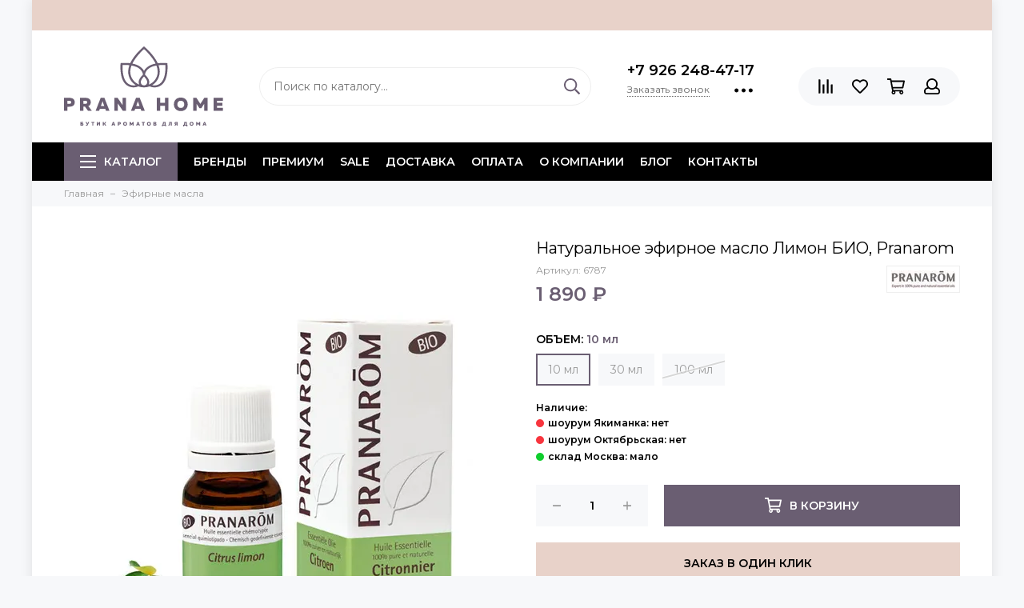

--- FILE ---
content_type: text/html; charset=utf-8
request_url: https://pranahome.ru/product/naturalnoe-efirnoe-maslo-limon-bio-pranarom
body_size: 37252
content:
<!doctype html>
<html lang="ru" xml:lang="ru" xmlns="http://www.w3.org/1999/xhtml">
	<head><link media='print' onload='this.media="all"' rel='stylesheet' type='text/css' href='/served_assets/public/jquery.modal-0c2631717f4ce8fa97b5d04757d294c2bf695df1d558678306d782f4bf7b4773.css'><meta data-config="{&quot;product_id&quot;:188152925}" name="page-config" content="" /><meta data-config="{&quot;money_with_currency_format&quot;:{&quot;delimiter&quot;:&quot; &quot;,&quot;separator&quot;:&quot;.&quot;,&quot;format&quot;:&quot;%n %u&quot;,&quot;unit&quot;:&quot;₽&quot;,&quot;show_price_without_cents&quot;:1},&quot;currency_code&quot;:&quot;RUR&quot;,&quot;currency_iso_code&quot;:&quot;RUB&quot;,&quot;default_currency&quot;:{&quot;title&quot;:&quot;Российский рубль&quot;,&quot;code&quot;:&quot;RUR&quot;,&quot;rate&quot;:1.0,&quot;format_string&quot;:&quot;%n %u&quot;,&quot;unit&quot;:&quot;₽&quot;,&quot;price_separator&quot;:&quot;&quot;,&quot;is_default&quot;:true,&quot;price_delimiter&quot;:&quot;&quot;,&quot;show_price_with_delimiter&quot;:true,&quot;show_price_without_cents&quot;:true},&quot;facebook&quot;:{&quot;pixelActive&quot;:false,&quot;currency_code&quot;:&quot;RUB&quot;,&quot;use_variants&quot;:true},&quot;vk&quot;:{&quot;pixel_active&quot;:null,&quot;price_list_id&quot;:null},&quot;new_ya_metrika&quot;:true,&quot;ecommerce_data_container&quot;:&quot;dataLayer&quot;,&quot;common_js_version&quot;:null,&quot;vue_ui_version&quot;:null,&quot;feedback_captcha_enabled&quot;:&quot;1&quot;,&quot;account_id&quot;:594880,&quot;hide_items_out_of_stock&quot;:false,&quot;forbid_order_over_existing&quot;:false,&quot;minimum_items_price&quot;:null,&quot;enable_comparison&quot;:true,&quot;locale&quot;:&quot;ru&quot;,&quot;client_group&quot;:null,&quot;consent_to_personal_data&quot;:{&quot;active&quot;:true,&quot;obligatory&quot;:true,&quot;description&quot;:&quot;Настоящим подтверждаю, что я ознакомлен и согласен с условиями \u003ca href=&#39;/page/oferta&#39; target=&#39;blank&#39;\u003eоферты и политики конфиденциальности\u003c/a\u003e.&quot;},&quot;recaptcha_key&quot;:&quot;6LfXhUEmAAAAAOGNQm5_a2Ach-HWlFKD3Sq7vfFj&quot;,&quot;recaptcha_key_v3&quot;:&quot;6LcZi0EmAAAAAPNov8uGBKSHCvBArp9oO15qAhXa&quot;,&quot;yandex_captcha_key&quot;:&quot;ysc1_ec1ApqrRlTZTXotpTnO8PmXe2ISPHxsd9MO3y0rye822b9d2&quot;,&quot;checkout_float_order_content_block&quot;:true,&quot;available_products_characteristics_ids&quot;:null,&quot;sber_id_app_id&quot;:&quot;5b5a3c11-72e5-4871-8649-4cdbab3ba9a4&quot;,&quot;theme_generation&quot;:2,&quot;quick_checkout_captcha_enabled&quot;:false,&quot;max_order_lines_count&quot;:500,&quot;sber_bnpl_min_amount&quot;:1000,&quot;sber_bnpl_max_amount&quot;:150000,&quot;counter_settings&quot;:{&quot;data_layer_name&quot;:&quot;dataLayer&quot;,&quot;new_counters_setup&quot;:false,&quot;add_to_cart_event&quot;:true,&quot;remove_from_cart_event&quot;:true,&quot;add_to_wishlist_event&quot;:true},&quot;site_setting&quot;:{&quot;show_cart_button&quot;:true,&quot;show_service_button&quot;:false,&quot;show_marketplace_button&quot;:false,&quot;show_quick_checkout_button&quot;:true},&quot;warehouses&quot;:[{&quot;id&quot;:1694,&quot;title&quot;:&quot;шоурум Октябрьская&quot;,&quot;array_index&quot;:0},{&quot;id&quot;:1695,&quot;title&quot;:&quot;склад Москва&quot;,&quot;array_index&quot;:1},{&quot;id&quot;:269770,&quot;title&quot;:&quot;шоурум Якиманка&quot;,&quot;array_index&quot;:2}],&quot;captcha_type&quot;:&quot;google&quot;,&quot;human_readable_urls&quot;:false}" name="shop-config" content="" /><meta name='js-evnvironment' content='production' /><meta name='default-locale' content='ru' /><meta name='insales-redefined-api-methods' content="[]" /><script type="text/javascript" src="https://static.insales-cdn.com/assets/static-versioned/v3.72/static/libs/lodash/4.17.21/lodash.min.js"></script>
<!--InsalesCounter -->
<script type="text/javascript">
(function() {
  if (typeof window.__insalesCounterId !== 'undefined') {
    return;
  }

  try {
    Object.defineProperty(window, '__insalesCounterId', {
      value: 594880,
      writable: true,
      configurable: true
    });
  } catch (e) {
    console.error('InsalesCounter: Failed to define property, using fallback:', e);
    window.__insalesCounterId = 594880;
  }

  if (typeof window.__insalesCounterId === 'undefined') {
    console.error('InsalesCounter: Failed to set counter ID');
    return;
  }

  let script = document.createElement('script');
  script.async = true;
  script.src = '/javascripts/insales_counter.js?7';
  let firstScript = document.getElementsByTagName('script')[0];
  firstScript.parentNode.insertBefore(script, firstScript);
})();
</script>
<!-- /InsalesCounter -->
    <script type="text/javascript">
      (function() {
        (function(){ var widget_id = 'dhUx8K3vE2';var d=document;var w=window;function l(){
  var s = document.createElement('script'); s.type = 'text/javascript'; s.async = true;
  s.src = '//code.jivosite.com/script/widget/'+widget_id
  +'?plugin=insales'  ; var ss = document.getElementsByTagName('script')[0]; ss.parentNode.insertBefore(s, ss);}
  if(d.readyState=='complete'){l();}else{if(w.attachEvent){w.attachEvent('onload',l);}
  else{w.addEventListener('load',l,false);}}})();

      })();
    </script>

	<meta charset="utf-8">
	<meta http-equiv="X-UA-Compatible" content="IE=edge,chrome=1">
	<meta name="viewport" content="width=device-width, initial-scale=1, maximum-scale=1">
	
		<meta name="robots" content="index, follow">
		<title>Натуральное эфирное масло Лимон БИО, Pranarom – купить по выгодной цене с доставкой по Москве и России | Интернет-магазин «PranaHome.ru»</title>
	
	<meta name="description" content="Купите «Натуральное эфирное масло Лимон БИО, Pranarom». Цена - 1 890 ₽. Смотрите все товары в категории « эфирные масла Pranarom». При оплате онлайн скидка 2%. 🚚 Бесплатная доставка по Москве при заказе от 3000 рублей, по России при заказе от 6 000 рублей. Выгодные бонусы и акции.">
	<meta name="keywords" content="Натуральное эфирное масло Лимон БИО, Pranarom – купить по выгодной цене с доставкой по Москве и России | Интернет-магазин «PranaHome.ru»">
	<meta property="og:type" content="website">
	
			<link rel="canonical" href="https://pranahome.ru/product/naturalnoe-efirnoe-maslo-limon-bio-pranarom">
			<meta property="og:url" content="https://pranahome.ru/product/naturalnoe-efirnoe-maslo-limon-bio-pranarom">
			<meta property="og:title" content="Натуральное эфирное масло Лимон БИО, Pranarom">
			<meta property="og:description" content="Pranarom &quot;Лимон&quot;, натуральное эфирное масло, БИО./ Citrus limon">
			<meta property="og:image" content="https://static.insales-cdn.com/images/products/1/2039/541714423/lemon-bio.jpg">
		
	<link href="https://static.insales-cdn.com/assets/1/1353/1918281/1762691118/favicon.svg" rel="icon" type="image/svg+xml">
	<link href="https://static.insales-cdn.com/assets/1/1353/1918281/1762691118/favicon.png" rel="shortcut icon" type="image/png" sizes="16x16">
	
	<link rel="preconnect" href="https://fonts.googleapis.com">
	<link rel="preconnect" href="https://fonts.gstatic.com" crossorigin>
	<link rel="preload" href="https://static.insales-cdn.com/assets/1/1353/1918281/1762691118/theme.css" as="style">
	
		<link href="https://static.insales-cdn.com/assets/1/1353/1918281/1762691118/theme.css" rel="stylesheet">

	
	<meta name="theme-color" content="#6a5e72">
	<meta name="format-detection" content="telephone=no">
	<meta name="cmsmagazine" content="325a8bc2477444d381d10a2ed1775a4d">
	
		<link rel="alternate" type="application/atom+xml" title="Практические нюансы — pranahome" href="https://pranahome.ru/blogs/prakticheskie-nyuansy.atom">
	
		<link rel="alternate" type="application/atom+xml" title="Обзоры — pranahome" href="https://pranahome.ru/blogs/obzory.atom">
	
		<link rel="alternate" type="application/atom+xml" title="Истории — pranahome" href="https://pranahome.ru/blogs/istorii.atom">
	
		<link rel="alternate" type="application/atom+xml" title="Особые ароматы — pranahome" href="https://pranahome.ru/blogs/osobye-aromaty.atom">
	
		<link rel="alternate" type="application/atom+xml" title="Действие эфирных и растительных масел — pranahome" href="https://pranahome.ru/blogs/deystvie-efirnyh-i-rastitelnyh-masel.atom">
	
		<link rel="alternate" type="application/atom+xml" title="AromaSelf - рецепты Pranarom — pranahome" href="https://pranahome.ru/blogs/aromaself-retsepty-pranarom.atom">
	
	
	
	
	<link rel="preload" as="script" href="https://static.insales-cdn.com/assets/common-js/common.v2.25.28.js">
	<link rel="preload" as="script" href="https://static.insales-cdn.com/assets/1/1353/1918281/1762691118/plugins.js">
	<link rel="preload" as="image" href="https://static.insales-cdn.com/assets/1/1353/1918281/1762691118/logo.svg">
	<meta name="yandex-verification" content="351bf6dd22738c83" />
<meta name='product-id' content='188152925' />
</head>
	
	<body id="body" class="layout layout--box">
		
		<div class="layout-page">
			
	<div class="insales-section insales-section-alert d-none d-lg-block"><div class="header-alert" style="background-color: #e8d2c9; color: #000000;"></div></div>

<div id="insales-section-header" class="insales-section insales-section-header">
	<header>
		
		<!--noindex-->
		<div class="header-scheme-02">
			<div class="header-main">
				<div class="container">
					<div class="row align-items-center">
						<div class="col-12 col-sm col-md col-lg-auto text-center text-lg-left">
							<a href="https://pranahome.ru" class="logo"><img src="https://static.insales-cdn.com/assets/1/1353/1918281/1762691118/logo.svg" alt="pranahome" class="img-fluid" width="199" height="100"></a>
						</div>
						<div class="col d-none d-lg-block">
							<div class="search search--header">
								<form action="/search" method="get" class="search-form">
									
									<input type="search" name="q" class="search-input js-search-input" placeholder="Поиск по каталогу&hellip;" autocomplete="off" value="" required>
									<button type="submit" class="search-button"><span class="far fa-search"></span></button>
									<div class="search-results js-search-results"></div>
								</form>
							</div>
						</div>
						
							<div class="col-12 col-lg-auto d-none d-lg-block">
								<div class="header-contacts">
									
										<div class="header-contacts-phone"><a href="tel:+7926248-47-17" class="js-account-phone">+7 926 248-47-17</a></div>
									
									<div class="row">
										<div class="col">
											
												<span class="js-messages" data-target="callback" data-type="form">Заказать звонок</span>
											
										</div>
										<div class="col-auto">
											<div class="user_icons-item js-user_icons-item">
												<span class="user_icons-icon js-user_icons-icon-contacts"><span class="far fa-ellipsis-h fa-lg"></span></span>
												<div class="user_icons-popup">
													<div class="popup popup-contacts">
														<div class="js-popup-contacts">
															<div class="popup-content-contacts">
																
																	<div class="row no-gutters popup-content-contacts-item">
																		<div class="col-auto"><span class="far fa-envelope fa-fw"></span></div>
																		<div class="col"><a href="mailto:zakaz@pranahome.ru">zakaz@pranahome.ru</a></div>
																	</div>
																
																
																	<div class="row no-gutters popup-content-contacts-item">
																		<div class="col-auto"><span class="far fa-map-marker fa-fw"></span></div>
																		<div class="col"><p data-itemscope="" data-itemtype="http://schema.org/PostalAddress" data-itemprop="address"><span data-itemprop="addressLocality">Москва</span>, Калужская площадь, д.1к2</p></div>
																	</div>
																
																
																	<div class="row no-gutters popup-content-contacts-item">
																		<div class="col-auto"><span class="far fa-clock fa-fw"></span></div>
																		<div class="col"><p>7 дней в неделю с 11:00 до 21:00</p></div>
																	</div>
																
																
																
																	<div class="row no-gutters">
																		<div class="col-12">
																			


<div class="social social--header">
	<ul class="social-items list-unstyled">
		<li class="social-item social-item--vk"><a href="https://vk.com/pranahome" rel="noopener noreferrer nofollow" target="_blank"><span class="fab fa-vk"></span></a></li><li class="social-item social-item--youtube"><a href="https://www.youtube.com/channel/UCH93AbCnD1CIEKmNU4HekwA" rel="noopener noreferrer nofollow" target="_blank"><span class="fab fa-youtube"></span></a></li>
	</ul>
</div>
																		</div>
																	</div>
																
															</div>
														</div>
													</div>
												</div>
											</div>
										</div>
									</div>
								</div>
							</div>
						
						<div class="col-12 col-lg-auto">
							
	<div class="insales-section insales-section-alert d-block d-lg-none header-alert-fixed"><div class="header-alert" style="background-color: #e8d2c9; color: #000000;"></div></div>

							<div class="user_icons user_icons-main js-clone is-inside" data-clone-target="js-user_icons-clone">
								<ul class="user_icons-items list-unstyled d-flex d-lg-block">
									<li class="user_icons-item user_icons-item-menu d-inline-block d-lg-none js-user_icons-item">
										<button class="user_icons-icon user_icons-icon-menu js-user_icons-icon-menu">
											<span class="far fa-bars"></span>
										</button>
										<div class="user_icons-popup">
											<div class="popup js-popup-menu overflow-hidden">
												<div class="popup-scroll js-popup-scroll">
													<div class="popup-title">Меню<button class="button button--empty button--icon popup-close js-popup-close"><span class="far fa-times fa-lg"></span></button></div>
													<div class="popup-content popup-content-menu popup-content-search">
														<div class="search search--popup">
															<form action="/search" method="get" class="search-form">
																
																<input type="search" name="q" class="search-input" placeholder="Поиск по каталогу&hellip;" autocomplete="off" value="" required>
																<button type="submit" class="search-button"><span class="far fa-search"></span></button>
															</form>
														</div>
													</div>
													
														<ul class="popup-content popup-content-menu js-popup-content-menu"></ul>
													
													<ul class="popup-content popup-content-menu popup-content-links list-unstyled">
														<li class="popup-content-link"><a href="https://pranahome.ru/collection/brand">БРЕНДЫ</a></li><li class="popup-content-link"><a href="/collection/premium">ПРЕМИУМ</a></li><li class="popup-content-link"><a href="https://pranahome.ru/collection/tovary-dnya">SALE</a></li><li class="popup-content-link"><a href="/page/delivery">Доставка</a></li><li class="popup-content-link"><a href="/page/payment">Оплата</a></li><li class="popup-content-link"><a href="/page/about-us">О компании</a></li><li class="popup-content-link"><a href="/page/blog">Блог</a></li><li class="popup-content-link"><a href="/page/contacts">Контакты</a></li>
													</ul>
													<div class="popup-content popup-content-contacts">
														
															<div class="row no-gutters popup-content-contacts-item">
																<div class="col-auto"><span class="far fa-phone fa-fw" data-fa-transform="flip-h"></span></div>
																<div class="col"><a href="tel:+7926248-47-17" class="js-account-phone">+7 926 248-47-17</a></div>
															</div>
														
														
															<div class="row no-gutters popup-content-contacts-item">
																<div class="col-auto"><span class="far fa-envelope fa-fw"></span></div>
																<div class="col"><a href="mailto:zakaz@pranahome.ru">zakaz@pranahome.ru</a></div>
															</div>
														
														
															<div class="row no-gutters popup-content-contacts-item">
																<div class="col-auto"><span class="far fa-map-marker fa-fw"></span></div>
																<div class="col"><p data-itemscope="" data-itemtype="http://schema.org/PostalAddress" data-itemprop="address"><span data-itemprop="addressLocality">Москва</span>, Калужская площадь, д.1к2</p></div>
															</div>
														
														
															<div class="row no-gutters popup-content-contacts-item">
																<div class="col-auto"><span class="far fa-clock fa-fw"></span></div>
																<div class="col"><p>7 дней в неделю с 11:00 до 21:00</p></div>
															</div>
														
														
														
															<div class="popup-content-contacts-messengers">
																<div class="messengers messengers--header">
	<ul class="messengers-items list-unstyled">
		<li class="messengers-item messengers-item--telegram-plane"><a href="tg://resolve?domain=pranahome" rel="noopener noreferrer nofollow" target="_blank"><span class="fab fa-telegram-plane"></span></a></li><li class="messengers-item messengers-item--whatsapp"><a href="https://wa.me/79262484717" rel="noopener noreferrer nofollow" target="_blank"><span class="fab fa-whatsapp"></span></a></li>
	</ul>
</div>
															</div>
														
													</div>
												</div>
											</div>
											<div class="popup-shade js-popup-close"></div>
										</div>
									</li>
										<li class="user_icons-item js-user_icons-item d-sm-block d-lg-none">
											<a href="/search" class="user_icons-icon js-user_icons-icon-search">
												<span class="far fa-search"></span>
											</a>
											<div class="user_icons-popup">
												<div class="popup">
													<div class="popup-title">Поиск<button class="button button--empty button--icon popup-close js-popup-close"><span class="far fa-times fa-lg"></span></button></div>
													<div class="popup-content popup-content-menu popup-content-search">
														<div class="search search--popup">
															<form action="/search" method="get" class="search-form">
																
																<input type="search" name="q" class="search-input" placeholder="Поиск по каталогу&hellip;" autocomplete="off" value="" required>
																<button type="submit" class="search-button"><span class="far fa-search"></span></button>
															</form>
														</div>
													</div>
												</div>
												<div class="popup-shade js-popup-close"></div>
											</div>
										</li>
									
										<li class="user_icons-item js-user_icons-item">
											<a href="/compares" class="user_icons-icon js-user_icons-icon-compares">
												<span class="far fa-align-right" data-fa-transform="rotate-90"></span>
												<span class="bage bage-compares js-bage-compares"></span>
											</a>
											<div class="user_icons-popup">
												<div class="popup">
													<div class="popup-title">Сравнение товаров<button class="button button--empty button--icon popup-close js-popup-close"><span class="far fa-times fa-lg"></span></button></div>
													<div class="js-popup-compares"></div>
												</div>
												<div class="popup-shade js-popup-close"></div>
											</div>
										</li>
									
									
										<li class="user_icons-item js-user_icons-item">
											<a href="/page/favorites" class="user_icons-icon js-user_icons-icon-favorites">
												<span class="far fa-heart"></span>
												<span class="bage bage-favorites js-bage-favorites"></span>
											</a>
											<div class="user_icons-popup">
												<div class="popup">
													<div class="popup-title">Избранное<button class="button button--empty button--icon popup-close js-popup-close"><span class="far fa-times fa-lg"></span></button></div>
													<div class="js-popup-favorites"></div>
												</div>
												<div class="popup-shade js-popup-close"></div>
											</div>
										</li>
									
									<li class="user_icons-item js-user_icons-item">
										<a href="/cart_items" class="user_icons-icon js-user_icons-icon-cart">
											<span class="far fa-shopping-cart"></span>
											<span class="bage bage-cart js-bage-cart"></span>
										</a>
										<div class="user_icons-popup">
											<div class="popup">
												<div class="popup-title">Корзина<button class="button button--empty button--icon popup-close js-popup-close"><span class="far fa-times fa-lg"></span></button></div>
												<div class="js-popup-cart"></div>
											</div>
											<div class="popup-shade js-popup-close"></div>
										</div>
									</li>
									
										<li class="user_icons-item js-user_icons-item">
											<a href="/client_account/login" class="user_icons-icon">
												<span class="far fa-user"></span>
											</a>
											<div class="user_icons-popup">
												<div class="popup popup-client_new">
													<div class="popup-title">Личный кабинет<button class="button button--empty button--icon popup-close js-popup-close"><span class="far fa-times fa-lg"></span></button></div>
													
														<div class="popup--empty text-center">
															<span class="far fa-user fa-3x"></span>
															<div class="dropdown_products-action">
																<div class="row">
																	<div class="col-12 col-lg-6"><a href="/client_account/login" class="button button--primary button--block button--small">Авторизация</a></div>
																	<div class="col-12 col-lg-6"><a href="/client_account/contacts/new" class="button button--secondary button--block button--small">Регистрация</a></div>
																</div>
															</div>
														</div>
													
												</div>
												<div class="popup-shade js-popup-close"></div>
											</div>
										</li>
									
								</ul>
							</div>
						</div>
					</div>
				</div>
			</div>
		</div>
		<!--/noindex-->
		<div class="header-scheme-03 d-none d-lg-block">
			<div class="header-menu js-header-menu">
				<div class="container">
					<div class="row">
						<div class="col">
							<nav class="nav">
								<ul class="nav-items list-unstyled js-nav-items is-overflow">
									<li class="nav-item nav-item--collections js-nav-item"><a href="/collection/all" class="hamburger-trigger js-nav-collections-trigger" data-target="hamburger"><span class="hamburger hamburger--arrow-down"><span></span><span></span><span></span></span>Каталог</a></li><li class="nav-item js-nav-item"><a href="https://pranahome.ru/collection/brand">БРЕНДЫ</a></li><li class="nav-item js-nav-item"><a href="/collection/premium">ПРЕМИУМ</a></li><li class="nav-item js-nav-item"><a href="https://pranahome.ru/collection/tovary-dnya">SALE</a></li><li class="nav-item js-nav-item"><a href="/page/delivery">Доставка</a></li><li class="nav-item js-nav-item"><a href="/page/payment">Оплата</a></li><li class="nav-item js-nav-item"><a href="/page/about-us">О компании</a></li><li class="nav-item js-nav-item"><a href="/page/blog">Блог</a></li><li class="nav-item js-nav-item"><a href="/page/contacts">Контакты</a></li><li class="nav-item nav-item--dropdown js-nav-item--dropdown d-none"><span class="far fa-ellipsis-h fa-lg"></span><div class="user_icons-popup"><div class="popup"><ul class="list-unstyled js-popup-nav"></ul></div></div></li>
								</ul>
							</nav>
							
								
								
									<nav class="nav-collections js-nav-collections js-nav-collections-trigger js-clone" data-target="dorpdown" data-clone-target="js-nav-sidebar-clone">
										<ul class="list-unstyled">
											
												<li data-collection-id="9865990">
													
														<a href="/collection/aromaty-dlya-doma" class="nav-collections-toggle js-nav-collections-toggle nav-collections-toggle--next" data-type="next" data-target="9865990">Ароматы для дома<span class="nav-arrow-toggle js-nav-arrow-toggle"><span class="far fa-chevron-right"></span></span></a>
														<ul class="list-unstyled">
															<li class="nav-collections-back d-block d-lg-none"><a href="/collection/aromaty-dlya-doma" class="nav-collections-toggle js-nav-collections-toggle nav-collections-toggle--back" data-type="back" data-target="9865990"><span class="nav-arrow-toggle"><span class="far fa-chevron-left"></span></span>Назад</a></li>
															<li class="nav-collections-title d-block d-lg-none"><a href="/collection/aromaty-dlya-doma">Ароматы для дома</a></li>
															
																<li data-collection-id="9887022">
																	
																		<a href="/collection/diffuzory" class="nav-collections-toggle js-nav-collections-toggle nav-collections-toggle--next" data-type="next" data-target="9887022">Диффузоры<span class="nav-arrow-toggle js-nav-arrow-toggle"><span class="far fa-chevron-right"></span></span></a>
																		<ul class="list-unstyled">
																			<li class="nav-collections-back d-block d-lg-none"><a href="/collection/diffuzory" class="nav-collections-toggle js-nav-collections-toggle nav-collections-toggle--back" data-type="back" data-target="9887022"><span class="nav-arrow-toggle"><span class="far fa-chevron-left"></span></span>Назад</a></li>
																			<li class="nav-collections-title d-block d-lg-none"><a href="/collection/diffuzory">Диффузоры</a></li>
																			
																				<li data-collection-id="21496232">
																					<a href="/collection/diffuzory-do-1900">до 1900р</a>
																				</li>
																			
																				<li data-collection-id="21498072">
																					<a href="/collection/diffuzory-do-3000">до 3000р</a>
																				</li>
																			
																				<li data-collection-id="21498319">
																					<a href="/collection/diffuzory-do-7500">до 7500р</a>
																				</li>
																			
																				<li data-collection-id="21498476">
																					<a href="/collection/diffuzory-do-12000">до 12000р</a>
																				</li>
																			
																				<li data-collection-id="21498719">
																					<a href="/collection/diffuzory-ot-15000">от 15000р</a>
																				</li>
																			
																		</ul>
																	
																</li>
															
																<li data-collection-id="9887024">
																	
																		<a href="/collection/napolniteli-dlya-diffuzora">Наполнители для диффузора</a>
																	
																</li>
															
																<li data-collection-id="20378781">
																	
																		<a href="/collection/tsvety-v-vazah">Цветы в вазах</a>
																	
																</li>
															
																<li data-collection-id="10236395">
																	
																		<a href="/collection/dekantery">Декантеры</a>
																	
																</li>
															
																<li data-collection-id="9864445">
																	
																		<a href="/collection/dlya-postelnogo-belya">Для постельного белья</a>
																	
																</li>
															
																<li data-collection-id="9888577">
																	
																		<a href="/collection/sprei">Спреи</a>
																	
																</li>
															
																<li data-collection-id="9861119">
																	
																		<a href="/collection/sashe">Саше</a>
																	
																</li>
															
																<li data-collection-id="9887027">
																	
																		<a href="/collection/palochki" class="nav-collections-toggle js-nav-collections-toggle nav-collections-toggle--next" data-type="next" data-target="9887027">Палочки<span class="nav-arrow-toggle js-nav-arrow-toggle"><span class="far fa-chevron-right"></span></span></a>
																		<ul class="list-unstyled">
																			<li class="nav-collections-back d-block d-lg-none"><a href="/collection/palochki" class="nav-collections-toggle js-nav-collections-toggle nav-collections-toggle--back" data-type="back" data-target="9887027"><span class="nav-arrow-toggle"><span class="far fa-chevron-left"></span></span>Назад</a></li>
																			<li class="nav-collections-title d-block d-lg-none"><a href="/collection/palochki">Палочки</a></li>
																			
																				<li data-collection-id="21468501">
																					<a href="/collection/fibrovye-palochki">Фибровые палочки</a>
																				</li>
																			
																		</ul>
																	
																</li>
															
																<li data-collection-id="10277533">
																	
																		<a href="/collection/aroma-palochki">Арома-палочки</a>
																	
																</li>
															
																<li data-collection-id="9984147">
																	
																		<a href="/collection/aroma-vorotniki">Арома-воротники</a>
																	
																</li>
															
																<li data-collection-id="10518266">
																	
																		<a href="/collection/dlya-ultrazvukovyh-diffuzorov">Для ультразвуковых диффузоров</a>
																	
																</li>
															
																<li data-collection-id="10760343">
																	
																		<a href="/collection/blagovoniya">Благовония</a>
																	
																</li>
															
																<li data-collection-id="11912350">
																	
																		<a href="/collection/aromakapsuly">Аромакапсулы</a>
																	
																</li>
															
																<li data-collection-id="12104416">
																	
																		<a href="/collection/emkosti-dlya-aromatov">Емкости для ароматов</a>
																	
																</li>
															
																<li data-collection-id="13754450">
																	
																		<a href="/collection/popurri">Попурри</a>
																	
																</li>
															
																<li data-collection-id="13868020">
																	
																		<a href="/collection/neytralizatory-zapaha">Нейтрализаторы запаха</a>
																	
																</li>
															
																<li data-collection-id="21233267">
																	
																		<a href="/collection/letnie-aromaty">Летние ароматы</a>
																	
																</li>
															
																<li data-collection-id="20303432">
																	
																		<a href="/collection/novogodnie-aromaty">Новогодние ароматы</a>
																	
																</li>
															
															
																
																	<li class="nav-banner">
																		<a data-title="Laboratorio Olfattivo - ароматы с итальянским характером &rarr;" href="/collection/aromaty-dlya-doma?characteristics%5B%5D=117234422">
																			<picture>
																				<source type="image/webp" media="(max-width: 1024px)" data-srcset="https://static.insales-cdn.com/r/YqZepw9NTGc/rs:fit:240:240:1/plain/files/1/1353/20563273/original/lab-olfattivo-distil.webp@webp 1x, https://static.insales-cdn.com/r/PM1vQPf4PNk/rs:fit:480:480:1/plain/files/1/1353/20563273/original/lab-olfattivo-distil.webp@webp 2x">
																				<img data-src="https://static.insales-cdn.com/r/LorTU8AQLes/rs:fit:260:260:1/plain/files/1/1353/20563273/original/lab-olfattivo-distil.webp@webp" class="lazy" data-srcset="https://static.insales-cdn.com/r/LorTU8AQLes/rs:fit:260:260:1/plain/files/1/1353/20563273/original/lab-olfattivo-distil.webp@webp 1x, https://static.insales-cdn.com/r/q7UZyelABBI/rs:fit:520:520:1/plain/files/1/1353/20563273/original/lab-olfattivo-distil.webp@webp 2x" alt="Laboratorio Olfattivo - ароматы с итальянским характером" width="260" height="260">
																			</picture>
																		</a>
																	</li>
																	
														</ul>
													
												</li>
											
												<li data-collection-id="9887026">
													
														<a href="/collection/dlya-avtomobilya">Для автомобиля</a>
													
												</li>
											
												<li data-collection-id="9792030">
													
														<a href="/collection/svechi" class="nav-collections-toggle js-nav-collections-toggle nav-collections-toggle--next" data-type="next" data-target="9792030">Свечи<span class="nav-arrow-toggle js-nav-arrow-toggle"><span class="far fa-chevron-right"></span></span></a>
														<ul class="list-unstyled">
															<li class="nav-collections-back d-block d-lg-none"><a href="/collection/svechi" class="nav-collections-toggle js-nav-collections-toggle nav-collections-toggle--back" data-type="back" data-target="9792030"><span class="nav-arrow-toggle"><span class="far fa-chevron-left"></span></span>Назад</a></li>
															<li class="nav-collections-title d-block d-lg-none"><a href="/collection/svechi">Свечи</a></li>
															
																<li data-collection-id="20303519">
																	
																		<a href="/collection/novogodnie-svechi">Новогодние свечи</a>
																	
																</li>
															
																<li data-collection-id="10362243">
																	
																		<a href="/collection/v-alyuminievoy-banke">В алюминиевой банке</a>
																	
																</li>
															
																<li data-collection-id="10362303">
																	
																		<a href="/collection/v-podarochnoy-upakovke">В подарочной упаковке</a>
																	
																</li>
															
																<li data-collection-id="10362246">
																	
																		<a href="/collection/v-stekle">В стекле</a>
																	
																</li>
															
																<li data-collection-id="10384531">
																	
																		<a href="/collection/v-keramike">В керамике</a>
																	
																</li>
															
																<li data-collection-id="10362214">
																	
																		<a href="/collection/lampadnye">Лампадные</a>
																	
																</li>
															
																<li data-collection-id="10355878">
																	
																		<a href="/collection/naturalnye-i-ruchnoy-raboty">Натуральные и ручной работы</a>
																	
																</li>
															
																<li data-collection-id="10362346">
																	
																		<a href="/collection/s-kryshkoy">С крышкой</a>
																	
																</li>
															
																<li data-collection-id="10362199">
																	
																		<a href="/collection/chaynye">Чайные</a>
																	
																</li>
															
																<li data-collection-id="13815275">
																	
																		<a href="/collection/aromaticheskiy-vosk">Ароматический воск</a>
																	
																</li>
															
																<li data-collection-id="12553536">
																	
																		<a href="/collection/aksessuary-dlya-svechey">Аксессуары для свечей</a>
																	
																</li>
															
															
																
															
																
																	<li class="nav-banner">
																		<a data-title="WoodWick - свечи с треском камина &rarr;" href="/collection/svechi?characteristics%5B%5D=112245376">
																			<picture>
																				<source type="image/webp" media="(max-width: 1024px)" data-srcset="https://static.insales-cdn.com/r/MuOlFO-3hug/rs:fit:240:240:1/plain/files/1/2730/20564650/original/woodwick-s-treskom-kamina_f8445d43ecc776db580d92060cdca799.webp@webp 1x, https://static.insales-cdn.com/r/7yIATDICloo/rs:fit:480:480:1/plain/files/1/2730/20564650/original/woodwick-s-treskom-kamina_f8445d43ecc776db580d92060cdca799.webp@webp 2x">
																				<img data-src="https://static.insales-cdn.com/r/4G4PRgGDSu0/rs:fit:260:260:1/plain/files/1/2730/20564650/original/woodwick-s-treskom-kamina_f8445d43ecc776db580d92060cdca799.webp@webp" class="lazy" data-srcset="https://static.insales-cdn.com/r/4G4PRgGDSu0/rs:fit:260:260:1/plain/files/1/2730/20564650/original/woodwick-s-treskom-kamina_f8445d43ecc776db580d92060cdca799.webp@webp 1x, https://static.insales-cdn.com/r/DV8ddVRNIxU/rs:fit:520:520:1/plain/files/1/2730/20564650/original/woodwick-s-treskom-kamina_f8445d43ecc776db580d92060cdca799.webp@webp 2x" alt="WoodWick - свечи с треском камина" width="260" height="260">
																			</picture>
																		</a>
																	</li>
																	
														</ul>
													
												</li>
											
												<li data-collection-id="13687834">
													
														<a href="/collection/efirnye-masla">Эфирные масла</a>
													
												</li>
											
												<li data-collection-id="13692643">
													
														<a href="/collection/rastitelnye-masla">Растительные масла</a>
													
												</li>
											
												<li data-collection-id="13772570">
													
														<a href="/collection/elektro-pribory" class="nav-collections-toggle js-nav-collections-toggle nav-collections-toggle--next" data-type="next" data-target="13772570">Электро-приборы<span class="nav-arrow-toggle js-nav-arrow-toggle"><span class="far fa-chevron-right"></span></span></a>
														<ul class="list-unstyled">
															<li class="nav-collections-back d-block d-lg-none"><a href="/collection/elektro-pribory" class="nav-collections-toggle js-nav-collections-toggle nav-collections-toggle--back" data-type="back" data-target="13772570"><span class="nav-arrow-toggle"><span class="far fa-chevron-left"></span></span>Назад</a></li>
															<li class="nav-collections-title d-block d-lg-none"><a href="/collection/elektro-pribory">Электро-приборы</a></li>
															
																<li data-collection-id="12646437">
																	
																		<a href="/collection/ultrazvukovye-diffuzory">Ультразвуковые диффузоры</a>
																	
																</li>
															
																<li data-collection-id="13752251">
																	
																		<a href="/collection/elektricheskie-diffuzory">Электрические диффузоры</a>
																	
																</li>
															
																<li data-collection-id="13772572">
																	
																		<a href="/collection/voskoplavy">Воскоплавы</a>
																	
																</li>
															
															
																
															
																
															
																
																	<li class="nav-banner">
																		<a data-title="SENS - просто космические ультразвуковые диффузоры и аромалампы! &rarr;" href="/collection/sens?characteristics%5B%5D=85697560&characteristics%5B%5D=62798436&characteristics%5B%5D=71747716">
																			<picture>
																				<source type="image/webp" media="(max-width: 1024px)" data-srcset="https://static.insales-cdn.com/r/4RmjF218sTY/rs:fit:240:240:1/plain/files/1/1463/20563383/original/cosmo-ultrazvuk.webp@webp 1x, https://static.insales-cdn.com/r/A0dHHuor6vA/rs:fit:480:480:1/plain/files/1/1463/20563383/original/cosmo-ultrazvuk.webp@webp 2x">
																				<img data-src="https://static.insales-cdn.com/r/yn8_dFPcZto/rs:fit:260:260:1/plain/files/1/1463/20563383/original/cosmo-ultrazvuk.webp@webp" class="lazy" data-srcset="https://static.insales-cdn.com/r/yn8_dFPcZto/rs:fit:260:260:1/plain/files/1/1463/20563383/original/cosmo-ultrazvuk.webp@webp 1x, https://static.insales-cdn.com/r/-auRJCxyYyM/rs:fit:520:520:1/plain/files/1/1463/20563383/original/cosmo-ultrazvuk.webp@webp 2x" alt="SENS - просто космические ультразвуковые диффузоры и аромалампы!" width="260" height="260">
																			</picture>
																		</a>
																	</li>
																	
														</ul>
													
												</li>
											
												<li data-collection-id="18866710">
													
														<a href="/collection/aromaticheskie-lampy" class="nav-collections-toggle js-nav-collections-toggle nav-collections-toggle--next" data-type="next" data-target="18866710">Ароматические лампы<span class="nav-arrow-toggle js-nav-arrow-toggle"><span class="far fa-chevron-right"></span></span></a>
														<ul class="list-unstyled">
															<li class="nav-collections-back d-block d-lg-none"><a href="/collection/aromaticheskie-lampy" class="nav-collections-toggle js-nav-collections-toggle nav-collections-toggle--back" data-type="back" data-target="18866710"><span class="nav-arrow-toggle"><span class="far fa-chevron-left"></span></span>Назад</a></li>
															<li class="nav-collections-title d-block d-lg-none"><a href="/collection/aromaticheskie-lampy">Ароматические лампы</a></li>
															
																<li data-collection-id="18866701">
																	
																		<a href="/collection/aromalampy-gorelki">Каталитические аромалампы</a>
																	
																</li>
															
																<li data-collection-id="18866711">
																	
																		<a href="/collection/aromaty-dlya-aromalamp">Ароматы для аромаламп</a>
																	
																</li>
															
																<li data-collection-id="18866713">
																	
																		<a href="/collection/nabory-s-aromalampami">Наборы с аромалампами</a>
																	
																</li>
															
																<li data-collection-id="18866714">
																	
																		<a href="/collection/aksessuary-dlya-aromalamp">Аксессуары для аромаламп</a>
																	
																</li>
															
															
																
															
																
															
																
															
																
															
																
															
																
															
																
															
																
															
														</ul>
													
												</li>
											
												<li data-collection-id="9851049">
													
														<a href="/collection/sredstva-dlya-vanny" class="nav-collections-toggle js-nav-collections-toggle nav-collections-toggle--next" data-type="next" data-target="9851049">Средства для ванны<span class="nav-arrow-toggle js-nav-arrow-toggle"><span class="far fa-chevron-right"></span></span></a>
														<ul class="list-unstyled">
															<li class="nav-collections-back d-block d-lg-none"><a href="/collection/sredstva-dlya-vanny" class="nav-collections-toggle js-nav-collections-toggle nav-collections-toggle--back" data-type="back" data-target="9851049"><span class="nav-arrow-toggle"><span class="far fa-chevron-left"></span></span>Назад</a></li>
															<li class="nav-collections-title d-block d-lg-none"><a href="/collection/sredstva-dlya-vanny">Средства для ванны</a></li>
															
																<li data-collection-id="9887035">
																	
																		<a href="/collection/sol">Соль</a>
																	
																</li>
															
																<li data-collection-id="9887036">
																	
																		<a href="/collection/pena-i-gel">Пена и гель</a>
																	
																</li>
															
																<li data-collection-id="9887037">
																	
																		<a href="/collection/maslo">Масло</a>
																	
																</li>
															
																<li data-collection-id="9887039">
																	
																		<a href="/collection/mylo">Мыло</a>
																	
																</li>
															
																<li data-collection-id="9952848">
																	
																		<a href="/collection/skraby-i-pilingi">Скрабы и пилинги</a>
																	
																</li>
															
																<li data-collection-id="17072058">
																	
																		<a href="/collection/dlya-volos" class="nav-collections-toggle js-nav-collections-toggle nav-collections-toggle--next" data-type="next" data-target="17072058">Для волос<span class="nav-arrow-toggle js-nav-arrow-toggle"><span class="far fa-chevron-right"></span></span></a>
																		<ul class="list-unstyled">
																			<li class="nav-collections-back d-block d-lg-none"><a href="/collection/dlya-volos" class="nav-collections-toggle js-nav-collections-toggle nav-collections-toggle--back" data-type="back" data-target="17072058"><span class="nav-arrow-toggle"><span class="far fa-chevron-left"></span></span>Назад</a></li>
																			<li class="nav-collections-title d-block d-lg-none"><a href="/collection/dlya-volos">Для волос</a></li>
																			
																				<li data-collection-id="10288896">
																					<a href="/collection/shampuni">Шампуни</a>
																				</li>
																			
																				<li data-collection-id="17072064">
																					<a href="/collection/konditsionery-dlya-volos">Кондиционеры для волос</a>
																				</li>
																			
																		</ul>
																	
																</li>
															
															
																
															
																
															
																
															
																
															
																
																	<li class="nav-banner">
																		<a data-title="Grace Cole - нежнейшая косметика для ванны и душа &rarr;" href="/collection/sredstva-dlya-vanny?characteristics%5B%5D=124738431">
																			<picture>
																				<source type="image/webp" media="(max-width: 1024px)" data-srcset="https://static.insales-cdn.com/r/Lb30cOeql3w/rs:fit:240:240:1/plain/files/1/1664/20563584/original/grace-cole-dlya-vanny.webp@webp 1x, https://static.insales-cdn.com/r/nbY_eJeeWvM/rs:fit:480:480:1/plain/files/1/1664/20563584/original/grace-cole-dlya-vanny.webp@webp 2x">
																				<img data-src="https://static.insales-cdn.com/r/B8IgvyMJPbM/rs:fit:260:260:1/plain/files/1/1664/20563584/original/grace-cole-dlya-vanny.webp@webp" class="lazy" data-srcset="https://static.insales-cdn.com/r/B8IgvyMJPbM/rs:fit:260:260:1/plain/files/1/1664/20563584/original/grace-cole-dlya-vanny.webp@webp 1x, https://static.insales-cdn.com/r/5NM4rKKhQsc/rs:fit:520:520:1/plain/files/1/1664/20563584/original/grace-cole-dlya-vanny.webp@webp 2x" alt="Grace Cole - нежнейшая косметика для ванны и душа" width="260" height="260">
																			</picture>
																		</a>
																	</li>
																	
														</ul>
													
												</li>
											
												<li data-collection-id="9864764">
													
														<a href="/collection/parfyum" class="nav-collections-toggle js-nav-collections-toggle nav-collections-toggle--next" data-type="next" data-target="9864764">Парфюм<span class="nav-arrow-toggle js-nav-arrow-toggle"><span class="far fa-chevron-right"></span></span></a>
														<ul class="list-unstyled">
															<li class="nav-collections-back d-block d-lg-none"><a href="/collection/parfyum" class="nav-collections-toggle js-nav-collections-toggle nav-collections-toggle--back" data-type="back" data-target="9864764"><span class="nav-arrow-toggle"><span class="far fa-chevron-left"></span></span>Назад</a></li>
															<li class="nav-collections-title d-block d-lg-none"><a href="/collection/parfyum">Парфюм</a></li>
															
																<li data-collection-id="21470784">
																	
																		<a href="/collection/zhenskie-aromaty">Женские ароматы</a>
																	
																</li>
															
																<li data-collection-id="21470802">
																	
																		<a href="/collection/muzhskie-aromaty">Мужские ароматы</a>
																	
																</li>
															
																<li data-collection-id="21470807">
																	
																		<a href="/collection/universalnye-aromaty">Универсальные ароматы</a>
																	
																</li>
															
															
																
															
																
															
																
															
																
															
																
															
																
															
																
															
																
															
														</ul>
													
												</li>
											
												<li data-collection-id="10103438">
													
														<a href="/collection/podarki" class="nav-collections-toggle js-nav-collections-toggle nav-collections-toggle--next" data-type="next" data-target="10103438">Подарки<span class="nav-arrow-toggle js-nav-arrow-toggle"><span class="far fa-chevron-right"></span></span></a>
														<ul class="list-unstyled">
															<li class="nav-collections-back d-block d-lg-none"><a href="/collection/podarki" class="nav-collections-toggle js-nav-collections-toggle nav-collections-toggle--back" data-type="back" data-target="10103438"><span class="nav-arrow-toggle"><span class="far fa-chevron-left"></span></span>Назад</a></li>
															<li class="nav-collections-title d-block d-lg-none"><a href="/collection/podarki">Подарки</a></li>
															
																<li data-collection-id="20018015">
																	
																		<a href="/collection/advent-kalendari">Адвент календари</a>
																	
																</li>
															
																<li data-collection-id="10103439">
																	
																		<a href="/collection/novyy-god">Новый год</a>
																	
																</li>
															
																<li data-collection-id="10103446">
																	
																		<a href="/collection/for-men">Мужчинам</a>
																	
																</li>
															
																<li data-collection-id="10277314">
																	
																		<a href="/collection/den-svvalentina">День Св.Валентина</a>
																	
																</li>
															
																<li data-collection-id="10438739">
																	
																		<a href="/collection/8-marta">8 марта</a>
																	
																</li>
															
																<li data-collection-id="10103440">
																	
																		<a href="/collection/mame">Подарки маме</a>
																	
																</li>
															
																<li data-collection-id="10103473">
																	
																		<a href="/collection/den-rozhdeniya">День рождения</a>
																	
																</li>
															
																<li data-collection-id="10103474">
																	
																		<a href="/collection/novoselie">Новоселье</a>
																	
																</li>
															
																<li data-collection-id="10103476">
																	
																		<a href="/collection/uchitelyu">Учителю</a>
																	
																</li>
															
																<li data-collection-id="19987712">
																	
																		<a href="/collection/hellouin">Хэллоуин</a>
																	
																</li>
															
																<li data-collection-id="10414586">
																	
																		<a href="/collection/podarochnye-sertifikaty">Подарочные сертификаты</a>
																	
																</li>
															
															
																
															
																
															
																
															
																
															
																
															
																
																	<li class="nav-banner">
																		<a data-title="Подарочные наборы &rarr;" href="/collection/nabory">
																			<picture>
																				<source type="image/webp" media="(max-width: 1024px)" data-srcset="https://static.insales-cdn.com/r/nTA_m3s-DoI/rs:fit:240:240:1/plain/files/1/1787/20563707/original/voluspa-12-nabor.webp@webp 1x, https://static.insales-cdn.com/r/haoXMFRqT6E/rs:fit:480:480:1/plain/files/1/1787/20563707/original/voluspa-12-nabor.webp@webp 2x">
																				<img data-src="https://static.insales-cdn.com/r/eLrZ8EFp5cc/rs:fit:260:260:1/plain/files/1/1787/20563707/original/voluspa-12-nabor.webp@webp" class="lazy" data-srcset="https://static.insales-cdn.com/r/eLrZ8EFp5cc/rs:fit:260:260:1/plain/files/1/1787/20563707/original/voluspa-12-nabor.webp@webp 1x, https://static.insales-cdn.com/r/IV_9dpzVAXo/rs:fit:520:520:1/plain/files/1/1787/20563707/original/voluspa-12-nabor.webp@webp 2x" alt="Подарочные наборы" width="260" height="260">
																			</picture>
																		</a>
																	</li>
																	
														</ul>
													
												</li>
											
												<li data-collection-id="9862204">
													
														<a href="/collection/nabory">Наборы</a>
													
												</li>
											
												<li data-collection-id="13755686">
													
														<a href="/collection/sredstva-dlya-uborki" class="nav-collections-toggle js-nav-collections-toggle nav-collections-toggle--next" data-type="next" data-target="13755686">Средства для уборки<span class="nav-arrow-toggle js-nav-arrow-toggle"><span class="far fa-chevron-right"></span></span></a>
														<ul class="list-unstyled">
															<li class="nav-collections-back d-block d-lg-none"><a href="/collection/sredstva-dlya-uborki" class="nav-collections-toggle js-nav-collections-toggle nav-collections-toggle--back" data-type="back" data-target="13755686"><span class="nav-arrow-toggle"><span class="far fa-chevron-left"></span></span>Назад</a></li>
															<li class="nav-collections-title d-block d-lg-none"><a href="/collection/sredstva-dlya-uborki">Средства для уборки</a></li>
															
																<li data-collection-id="13208304">
																	
																		<a href="/collection/antiseptiki">Антисептики</a>
																	
																</li>
															
																<li data-collection-id="13756082">
																	
																		<a href="/collection/sredstva-dlya-stirki">Средства для стирки</a>
																	
																</li>
															
																<li data-collection-id="13756068">
																	
																		<a href="/collection/sredstva-dlya-posudy">Средства для посуды</a>
																	
																</li>
															
																<li data-collection-id="13756073">
																	
																		<a href="/collection/chistyaschie-sredstva">Чистящие средства</a>
																	
																</li>
															
																<li data-collection-id="13756069">
																	
																		<a href="/collection/sredstva-dlya-pola">Средства для пола</a>
																	
																</li>
															
																<li data-collection-id="13756071">
																	
																		<a href="/collection/aksessuary-dlya-uborki">Аксессуары для уборки</a>
																	
																</li>
															
															
																
															
																
															
																
															
																
															
																
															
																
															
																
																	<li class="nav-banner">
																		<a data-title="Danhera Italy - все необходимое для ухода за домом в одном бренде &rarr;" href="/collection/danhera-italy">
																			<picture>
																				<source type="image/webp" media="(max-width: 1024px)" data-srcset="https://static.insales-cdn.com/r/_Z-aj6zuJsE/rs:fit:240:240:1/plain/files/1/1896/20563816/original/danhera-italy-dom.webp@webp 1x, https://static.insales-cdn.com/r/vg1ol3qfsIk/rs:fit:480:480:1/plain/files/1/1896/20563816/original/danhera-italy-dom.webp@webp 2x">
																				<img data-src="https://static.insales-cdn.com/r/C4W-Z5PkZvI/rs:fit:260:260:1/plain/files/1/1896/20563816/original/danhera-italy-dom.webp@webp" class="lazy" data-srcset="https://static.insales-cdn.com/r/C4W-Z5PkZvI/rs:fit:260:260:1/plain/files/1/1896/20563816/original/danhera-italy-dom.webp@webp 1x, https://static.insales-cdn.com/r/RC_4YN8LLQk/rs:fit:520:520:1/plain/files/1/1896/20563816/original/danhera-italy-dom.webp@webp 2x" alt="Danhera Italy - все необходимое для ухода за домом в одном бренде" width="260" height="260">
																			</picture>
																		</a>
																	</li>
																	
														</ul>
													
												</li>
											
												<li data-collection-id="9774584">
													
														<a href="/collection/frontpage">Новинки</a>
													
												</li>
											
												<li data-collection-id="9822159">
													
														<a href="/collection/tovary-dnya">SALE</a>
													
												</li>
											
												<li data-collection-id="9820937">
													
														<a href="/collection/brand" class="nav-collections-toggle js-nav-collections-toggle nav-collections-toggle--next" data-type="next" data-target="9820937">Бренды<span class="nav-arrow-toggle js-nav-arrow-toggle"><span class="far fa-chevron-right"></span></span></a>
														<ul class="list-unstyled">
															<li class="nav-collections-back d-block d-lg-none"><a href="/collection/brand" class="nav-collections-toggle js-nav-collections-toggle nav-collections-toggle--back" data-type="back" data-target="9820937"><span class="nav-arrow-toggle"><span class="far fa-chevron-left"></span></span>Назад</a></li>
															<li class="nav-collections-title d-block d-lg-none"><a href="/collection/brand">Бренды</a></li>
															
																<li data-collection-id="31025495">
																	
																		<a href="/collection/acqua-dellelba" data-marker="New">Acqua dell’Elba</a>
																	
																</li>
															
																<li data-collection-id="18866720">
																	
																		<a href="/collection/ashleigh-burwood">Ashleigh & Burwood</a>
																	
																</li>
															
																<li data-collection-id="10085446">
																	
																		<a href="/collection/bago-home">Bago home</a>
																	
																</li>
															
																<li data-collection-id="11010401">
																	
																		<a href="/collection/banka-home" class="nav-collections-toggle js-nav-collections-toggle nav-collections-toggle--next" data-type="next" data-target="11010401">Banka home<span class="nav-arrow-toggle js-nav-arrow-toggle"><span class="far fa-chevron-right"></span></span></a>
																		<ul class="list-unstyled">
																			<li class="nav-collections-back d-block d-lg-none"><a href="/collection/banka-home" class="nav-collections-toggle js-nav-collections-toggle nav-collections-toggle--back" data-type="back" data-target="11010401"><span class="nav-arrow-toggle"><span class="far fa-chevron-left"></span></span>Назад</a></li>
																			<li class="nav-collections-title d-block d-lg-none"><a href="/collection/banka-home">Banka home</a></li>
																			
																				<li data-collection-id="14986739">
																					<a href="/collection/banka-home-agava-i-hrizantema">Агава и хризантема</a>
																				</li>
																			
																				<li data-collection-id="14989720">
																					<a href="/collection/banka-home-angliyskiy-sad">Английский сад</a>
																				</li>
																			
																				<li data-collection-id="14993501">
																					<a href="/collection/banka-home-anis-i-kardamon">Анис и кардамон</a>
																				</li>
																			
																				<li data-collection-id="14999100">
																					<a href="/collection/banka-home-antikvarnaya-biblioteka">Антикварная библиотека</a>
																				</li>
																			
																				<li data-collection-id="15005193">
																					<a href="/collection/banka-home-apelsin-i-perets">Апельсин и перец</a>
																				</li>
																			
																				<li data-collection-id="15011552">
																					<a href="/collection/banka-home-bananovyy-hleb-s-orehami">Банановый хлеб с орехами</a>
																				</li>
																			
																				<li data-collection-id="15020413">
																					<a href="/collection/banka-home-belaya-smorodina-i-myata">Белая смородина и мята</a>
																				</li>
																			
																				<li data-collection-id="15026769">
																					<a href="/collection/banka-home-belyy-chay">Белый чай</a>
																				</li>
																			
																				<li data-collection-id="19305322">
																					<a href="/collection/belyy-chay-lavanda-i-ogurets">Белый чай, лаванда и огурец</a>
																				</li>
																			
																				<li data-collection-id="15041316">
																					<a href="/collection/banka-home-belyy-chay-i-yagody">Белый чай и ягоды</a>
																				</li>
																			
																				<li data-collection-id="19305348">
																					<a href="/collection/belyy-shalfey-i-lavanda">Белый шалфей и лаванда</a>
																				</li>
																			
																				<li data-collection-id="17766400">
																					<a href="/collection/bulochki-s-koritsey">Булочки с корицей</a>
																				</li>
																			
																				<li data-collection-id="15041881">
																					<a href="/collection/banka-home-vanil-i-muskus">Ваниль и мускус</a>
																				</li>
																			
																				<li data-collection-id="15041882">
																					<a href="/collection/banka-home-vetiver-i-bergamot">Ветивер и бергамот</a>
																				</li>
																			
																				<li data-collection-id="19305351">
																					<a href="/collection/vetiver-i-konoplya">Ветивер и конопля</a>
																				</li>
																			
																				<li data-collection-id="15041895">
																					<a href="/collection/banka-home-vecher-u-kamina">Вечер у камина</a>
																				</li>
																			
																				<li data-collection-id="15041912">
																					<a href="/collection/banka-home-vechnozelyonaya-el">Вечнозелёная Ель</a>
																				</li>
																			
																				<li data-collection-id="15041919">
																					<a href="/collection/banka-home-vishnya-i-chereshnya">Вишня и черешня</a>
																				</li>
																			
																				<li data-collection-id="15041953">
																					<a href="/collection/banka-home-glintveyn-i-spetsii">Глинтвейн и специи</a>
																				</li>
																			
																				<li data-collection-id="19305352">
																					<a href="/collection/golubaya-el">Голубая ель</a>
																				</li>
																			
																				<li data-collection-id="19305353">
																					<a href="/collection/granat-i-smorodina">Гранат и смородина</a>
																				</li>
																			
																				<li data-collection-id="15041959">
																					<a href="/collection/banka-home-greypfrut-i-mangustin">Грейпфрут и мангустин</a>
																				</li>
																			
																				<li data-collection-id="15041960">
																					<a href="/collection/banka-home-greypfrut-i-myata">Грейпфрут и мята</a>
																				</li>
																			
																				<li data-collection-id="15041961">
																					<a href="/collection/banka-home-detskaya-prisypka">Детская присыпка</a>
																				</li>
																			
																				<li data-collection-id="15041979">
																					<a href="/collection/banka-home-dubovyy-moh-i-ambra">Дубовый мох и амбра</a>
																				</li>
																			
																				<li data-collection-id="15041996">
																					<a href="/collection/banka-home-ezhevika-i-vanil">Ежевика и ваниль</a>
																				</li>
																			
																				<li data-collection-id="15041997">
																					<a href="/collection/banka-home-zapechennaya-grusha-i-brendi">Запеченная груша и бренди</a>
																				</li>
																			
																				<li data-collection-id="15041998">
																					<a href="/collection/banka-home-imbirnyy-pryanik">Имбирный пряник</a>
																				</li>
																			
																				<li data-collection-id="15041999">
																					<a href="/collection/banka-home-imbir-i-greypfrut">Имбирь и грейпфрут</a>
																				</li>
																			
																				<li data-collection-id="17767427">
																					<a href="/collection/inzhir-i-karamel">Инжир и карамель</a>
																				</li>
																			
																				<li data-collection-id="15042006">
																					<a href="/collection/banka-home-inzhir-i-reven">Инжир и ревень</a>
																				</li>
																			
																				<li data-collection-id="15042010">
																					<a href="/collection/banka-home-karamelnyy-popkorn">Карамельный попкорн</a>
																				</li>
																			
																				<li data-collection-id="19305354">
																					<a href="/collection/kiparis-i-lavanda">Кипарис и лаванда</a>
																				</li>
																			
																				<li data-collection-id="15042014">
																					<a href="/collection/banka-home-kiparis-i-lavrovoe-derevo">Кипарис и лавровое дерево</a>
																				</li>
																			
																				<li data-collection-id="15042018">
																					<a href="/collection/banka-home-klyukva-i-spetsii">Клюква и специи</a>
																				</li>
																			
																				<li data-collection-id="19305355">
																					<a href="/collection/kozha-i-dym">Кожа и дым</a>
																				</li>
																			
																				<li data-collection-id="15042024">
																					<a href="/collection/banka-home-kozha-i-shafran">Кожа и шафран</a>
																				</li>
																			
																				<li data-collection-id="15042028">
																					<a href="/collection/banka-home-kokos-i-verbena-limonnaya">Кокос и вербена лимонная</a>
																				</li>
																			
																				<li data-collection-id="15042029">
																					<a href="/collection/banka-home-kofe-i-shokolad">Кофе и шоколад</a>
																				</li>
																			
																				<li data-collection-id="15042030">
																					<a href="/collection/banka-home-krasnaya-smorodina-i-geran">Красная смородина и герань</a>
																				</li>
																			
																				<li data-collection-id="15042031">
																					<a href="/collection/banka-home-krasnoe-derevo">Красное дерево</a>
																				</li>
																			
																				<li data-collection-id="15042032">
																					<a href="/collection/banka-home-krasnyy-apelsin">Красный апельсин</a>
																				</li>
																			
																				<li data-collection-id="15042033">
																					<a href="/collection/banka-home-lavanda">Лаванда</a>
																				</li>
																			
																				<li data-collection-id="15042034">
																					<a href="/collection/banka-home-ladan-i-mirra">Ладан и мирра</a>
																				</li>
																			
																				<li data-collection-id="15042036">
																					<a href="/collection/banka-home-lemongrass-i-zelenyy-chay">Лемонграсс и зеленый чай</a>
																				</li>
																			
																				<li data-collection-id="15042037">
																					<a href="/collection/banka-home-lesnye-yagody">Лесные ягоды</a>
																				</li>
																			
																				<li data-collection-id="15042039">
																					<a href="/collection/banka-home-list-tabaka-i-koriandr">Лист табака и кориандр</a>
																				</li>
																			
																				<li data-collection-id="15042040">
																					<a href="/collection/banka-home-listya-tomata-i-bazilik">Листья томата и базилик</a>
																				</li>
																			
																				<li data-collection-id="15042041">
																					<a href="/collection/banka-home-malinovaya-sangriya">Малиновая сангрия</a>
																				</li>
																			
																				<li data-collection-id="19305356">
																					<a href="/collection/mango-i-kokosovoe-moloko">Манго и кокосовое молоко</a>
																				</li>
																			
																				<li data-collection-id="15042047">
																					<a href="/collection/banka-home-marakuyya-i-mango">Маракуйя и манго</a>
																				</li>
																			
																				<li data-collection-id="19305484">
																					<a href="/collection/marshmellou-i-tykva">Маршмеллоу и тыква</a>
																				</li>
																			
																				<li data-collection-id="15042049">
																					<a href="/collection/banka-home-marshmellou-na-kostre">Маршмеллоу на костре</a>
																				</li>
																			
																				<li data-collection-id="15042050">
																					<a href="/collection/banka-home-medovaya-dynya">Медовая дыня</a>
																				</li>
																			
																				<li data-collection-id="19305313">
																					<a href="/collection/mozhzhevelnik-i-kedr">Можжевельник и кедр</a>
																				</li>
																			
																				<li data-collection-id="15042051">
																					<a href="/collection/banka-home-morskaya-sol-i-orhideya">Морская соль и орхидея</a>
																				</li>
																			
																				<li data-collection-id="17768006">
																					<a href="/collection/morskaya-sol-i-hlopok">Морская соль и хлопок</a>
																				</li>
																			
																				<li data-collection-id="17768073">
																					<a href="/collection/morskoy-solenyy-vozduh">Морской соленый воздух</a>
																				</li>
																			
																				<li data-collection-id="15042052">
																					<a href="/collection/banka-home-morskoy-tuman">Морской туман</a>
																				</li>
																			
																				<li data-collection-id="19305357">
																					<a href="/collection/moh-i-vetiver">Мох и ветивер</a>
																				</li>
																			
																				<li data-collection-id="15042053">
																					<a href="/collection/banka-home-mohito-i-ananas">Мохито и ананас</a>
																				</li>
																			
																				<li data-collection-id="15042054">
																					<a href="/collection/banka-home-myatnyy-chay-mattya">Мятный чай маття</a>
																				</li>
																			
																				<li data-collection-id="15042055">
																					<a href="/collection/banka-home-nag-champa">Наг Чампа</a>
																				</li>
																			
																				<li data-collection-id="19305358">
																					<a href="/collection/neroli-i-belyy-zhasmin">Нероли и белый жасмин</a>
																				</li>
																			
																				<li data-collection-id="17773023">
																					<a href="/collection/ogurets-i-klever">Огурец и клевер</a>
																				</li>
																			
																				<li data-collection-id="15042056">
																					<a href="/collection/banka-home-okeanskiy-briz">Океанский бриз</a>
																				</li>
																			
																				<li data-collection-id="15042057">
																					<a href="/collection/banka-home-ostrovnoy-viski">Островной виски</a>
																				</li>
																			
																				<li data-collection-id="19305359">
																					<a href="/collection/palo-santo-i-yantar">Пало санто и янтарь</a>
																				</li>
																			
																				<li data-collection-id="15042058">
																					<a href="/collection/banka-home-pachuli">Пачули</a>
																				</li>
																			
																				<li data-collection-id="15042221">
																					<a href="/collection/banka-home-pachuli-i-ambra">Пачули и амбра</a>
																				</li>
																			
																				<li data-collection-id="15042776">
																					<a href="/collection/banka-home-pachuli-i-ladan">Пачули и ладан</a>
																				</li>
																			
																				<li data-collection-id="15043850">
																					<a href="/collection/banka-home-perechnaya-myata-i-evkalipt">Перечная мята и эвкалипт</a>
																				</li>
																			
																				<li data-collection-id="15044809">
																					<a href="/collection/banka-home-pion-i-freziya">Пион и фрезия</a>
																				</li>
																			
																				<li data-collection-id="15050408">
																					<a href="/collection/banka-home-posle-dozhdya">После дождя</a>
																				</li>
																			
																				<li data-collection-id="17775315">
																					<a href="/collection/priliv">Прилив</a>
																				</li>
																			
																				<li data-collection-id="17775504">
																					<a href="/collection/pryanyy-chernosliv">Пряный чернослив</a>
																				</li>
																			
																				<li data-collection-id="15064239">
																					<a href="/collection/banka-home-rozhdestvo">Рождество</a>
																				</li>
																			
																				<li data-collection-id="19305360">
																					<a href="/collection/roza-i-landysh">Роза и ландыш</a>
																				</li>
																			
																				<li data-collection-id="15059192">
																					<a href="/collection/banka-home-roza-i-liliya">Роза и лилия</a>
																				</li>
																			
																				<li data-collection-id="19305478">
																					<a href="/collection/rozmarin-i-perets">Розмарин и перец</a>
																				</li>
																			
																				<li data-collection-id="15063144">
																					<a href="/collection/banka-home-rozmarin-i-timyan">Розмарин и тимьян</a>
																				</li>
																			
																				<li data-collection-id="19305369">
																					<a href="/collection/sandal">Сандал</a>
																				</li>
																			
																				<li data-collection-id="15065226">
																					<a href="/collection/banka-home-sandal-i-vanil">Сандал и ваниль</a>
																				</li>
																			
																				<li data-collection-id="19305370">
																					<a href="/collection/sandal-i-kokos">Сандал и кокос</a>
																				</li>
																			
																				<li data-collection-id="19305299">
																					<a href="/collection/sandal-i-shi">Сандал и Ши</a>
																				</li>
																			
																				<li data-collection-id="15065227">
																					<a href="/collection/banka-home-svezhemolotyy-kofe">Свежемолотый кофе</a>
																				</li>
																			
																				<li data-collection-id="17776830">
																					<a href="/collection/svezhiy-hleb">Свежий хлеб</a>
																				</li>
																			
																				<li data-collection-id="15065228">
																					<a href="/collection/banka-home-skoshennaya-trava">Скошенная трава</a>
																				</li>
																			
																				<li data-collection-id="15065229">
																					<a href="/collection/banka-home-sosna-i-pachuli">Сосна и пачули</a>
																				</li>
																			
																				<li data-collection-id="15065230">
																					<a href="/collection/banka-home-sosna-i-evkalipt">Сосна и эвкалипт</a>
																				</li>
																			
																				<li data-collection-id="19305306">
																					<a href="/collection/sochnye-tsitrusy">Сочные цитрусы</a>
																				</li>
																			
																				<li data-collection-id="15065231">
																					<a href="/collection/banka-home-sredizemnomorskiy-inzhir">Средиземноморский инжир</a>
																				</li>
																			
																				<li data-collection-id="15065232">
																					<a href="/collection/banka-home-tabak-i-kedr">Табак и кедр</a>
																				</li>
																			
																				<li data-collection-id="15065233">
																					<a href="/collection/banka-home-tikovoe-derevo-i-tabak">Тиковое дерево и табак</a>
																				</li>
																			
																				<li data-collection-id="15065234">
																					<a href="/collection/banka-home-tykvennyy-desert">Тыквенный десерт</a>
																				</li>
																			
																				<li data-collection-id="15065557">
																					<a href="/collection/banka-home-tykvennyy-chay-latte">Тыквенный Чай Латте</a>
																				</li>
																			
																				<li data-collection-id="15067369">
																					<a href="/collection/banka-home-udovoe-derevo">Удовое дерево</a>
																				</li>
																			
																				<li data-collection-id="15070014">
																					<a href="/collection/banka-home-frukty-i-tsvety">Фрукты и цветы</a>
																				</li>
																			
																				<li data-collection-id="15073078">
																					<a href="/collection/banka-home-hlopkovoe-derevo">Хлопковое дерево</a>
																				</li>
																			
																				<li data-collection-id="17778435">
																					<a href="/collection/hlopok-i-iris">Хлопок и ирис</a>
																				</li>
																			
																				<li data-collection-id="19305288">
																					<a href="/collection/tsitronella">Цитронелла</a>
																				</li>
																			
																				<li data-collection-id="15076535">
																					<a href="/collection/banka-home-tsitrus-i-vanil">Цитрус и ваниль</a>
																				</li>
																			
																				<li data-collection-id="15087475">
																					<a href="/collection/banka-home-chay-iz-chernoy-smorodiny">Чай из черной смородины</a>
																				</li>
																			
																				<li data-collection-id="15089764">
																					<a href="/collection/banka-home-chernaya-smorodina-i-anis">Черная смородина и анис</a>
																				</li>
																			
																				<li data-collection-id="19305297">
																					<a href="/collection/chernaya-smorodina-i-zhasmin">Черная смородина и жасмин</a>
																				</li>
																			
																				<li data-collection-id="15091297">
																					<a href="/collection/banka-home-chernoe-more">Черное море</a>
																				</li>
																			
																				<li data-collection-id="15091298">
																					<a href="/collection/banka-home-chistyy-lyon">Чистый лён</a>
																				</li>
																			
																				<li data-collection-id="15081470">
																					<a href="/collection/banka-home-chistyy-hlopok">Чистый хлопок</a>
																				</li>
																			
																				<li data-collection-id="19301829">
																					<a href="/collection/shalfey">Шалфей</a>
																				</li>
																			
																				<li data-collection-id="15091299">
																					<a href="/collection/banka-home-shardone">Шардоне</a>
																				</li>
																			
																				<li data-collection-id="19305371">
																					<a href="/collection/shokolad-i-gretskiy-oreh">Шоколад и грецкий орех</a>
																				</li>
																			
																				<li data-collection-id="15091300">
																					<a href="/collection/banka-home-shtrudel-i-spetsii">Штрудель и специи</a>
																				</li>
																			
																				<li data-collection-id="15091301">
																					<a href="/collection/banka-home-yabloki-makintosh">Яблоки Макинтош</a>
																				</li>
																			
																				<li data-collection-id="15091302">
																					<a href="/collection/banka-home-yablochnyy-pirog">Яблочный пирог</a>
																				</li>
																			
																				<li data-collection-id="15091303">
																					<a href="/collection/banka-home-yablochnyy-sidr-i-kashtany">Яблочный сидр и каштаны</a>
																				</li>
																			
																				<li data-collection-id="15091304">
																					<a href="/collection/banka-home-yantar-i-kashemir">Янтарь и кашемир</a>
																				</li>
																			
																		</ul>
																	
																</li>
															
																<li data-collection-id="25237087">
																	
																		<a href="/collection/baobab-collection" data-marker="New">Baobab Collection</a>
																	
																</li>
															
																<li data-collection-id="21454173">
																	
																		<a href="/collection/beaufort-london">BeauFort London</a>
																	
																</li>
															
																<li data-collection-id="13778226">
																	
																		<a href="/collection/candle-warmers">Candle Warmers</a>
																	
																</li>
															
																<li data-collection-id="21068533">
																	
																		<a href="/collection/castelbel-porto" data-marker=".">Castelbel Porto</a>
																	
																</li>
															
																<li data-collection-id="21367559">
																	
																		<a href="/collection/chiara-firenze">Chiara Firenze</a>
																	
																</li>
															
																<li data-collection-id="13738074">
																	
																		<a href="/collection/christian-tortu">Christian Tortu</a>
																	
																</li>
															
																<li data-collection-id="20332531">
																	
																		<a href="/collection/cote-noire" data-marker=".">Cote Noire</a>
																	
																</li>
															
																<li data-collection-id="28329166">
																	
																		<a href="/collection/culti-milano">Culti Milano</a>
																	
																</li>
															
																<li data-collection-id="13738067">
																	
																		<a href="/collection/danhera-italy" data-marker="Sale">Danhera Italy</a>
																	
																</li>
															
																<li data-collection-id="22828136">
																	
																		<a href="/collection/davines" data-marker="New">Davines</a>
																	
																</li>
															
																<li data-collection-id="28978286">
																	
																		<a href="/collection/echoes">Echoes</a>
																	
																</li>
															
																<li data-collection-id="31005344">
																	
																		<a href="/collection/eteria-cosmo" data-marker="New">Eteria cosmo</a>
																	
																</li>
															
																<li data-collection-id="19746068">
																	
																		<a href="/collection/grace-cole" data-marker="Sale">Grace Cole</a>
																	
																</li>
															
																<li data-collection-id="21235007">
																	
																		<a href="/collection/hypno-casa" data-marker=".">Hypno Casa</a>
																	
																</li>
															
																<li data-collection-id="21482075">
																	
																		<a href="/collection/jacques-fath-perfumes">Jacques Fath Perfumes</a>
																	
																</li>
															
																<li data-collection-id="21433921">
																	
																		<a href="/collection/jul-et-mad-paris">Jul et Mad Paris</a>
																	
																</li>
															
																<li data-collection-id="25710792">
																	
																		<a href="/collection/kobo-candles">KOBO Candles</a>
																	
																</li>
															
																<li data-collection-id="19124213">
																	
																		<a href="/collection/laboratorio-olfattivo" data-marker=".">Laboratorio Olfattivo</a>
																	
																</li>
															
																<li data-collection-id="27870250">
																	
																		<a href="/collection/ladenac-milano">Ladenac Milano</a>
																	
																</li>
															
																<li data-collection-id="21358927">
																	
																		<a href="/collection/logevy-firenze-1965">Logevy Firenze 1965</a>
																	
																</li>
															
																<li data-collection-id="20421472">
																	
																		<a href="/collection/magma">Magma</a>
																	
																</li>
															
																<li data-collection-id="21437686">
																	
																		<a href="/collection/maison-tahite-officine-creative-profumi">Maison Tahite Officine Creative Profumi</a>
																	
																</li>
															
																<li data-collection-id="12019807">
																	
																		<a href="/collection/millefiori-milano" data-marker="Sale">Millefiori Milano</a>
																	
																</li>
															
																<li data-collection-id="11496363">
																	
																		<a href="/collection/mrmrs-fragrance">Mr&Mrs Fragrance</a>
																	
																</li>
															
																<li data-collection-id="14591249">
																	
																		<a href="/collection/nomkamo" class="nav-collections-toggle js-nav-collections-toggle nav-collections-toggle--next" data-type="next" data-target="14591249" data-marker="Sale">Nomkamo<span class="nav-arrow-toggle js-nav-arrow-toggle"><span class="far fa-chevron-right"></span></span></a>
																		<ul class="list-unstyled">
																			<li class="nav-collections-back d-block d-lg-none"><a href="/collection/nomkamo" class="nav-collections-toggle js-nav-collections-toggle nav-collections-toggle--back" data-type="back" data-target="14591249"><span class="nav-arrow-toggle"><span class="far fa-chevron-left"></span></span>Назад</a></li>
																			<li class="nav-collections-title d-block d-lg-none"><a href="/collection/nomkamo">Nomkamo</a></li>
																			
																				<li data-collection-id="14950709">
																					<a href="/collection/nomkamo-05-bergamot">№05 Бергамот</a>
																				</li>
																			
																				<li data-collection-id="14954223">
																					<a href="/collection/nomkamo-07-svezhest">№07 Свежесть</a>
																				</li>
																			
																				<li data-collection-id="14954370">
																					<a href="/collection/nomkamo-13-boby-tonka">№13 Бобы Тонка</a>
																				</li>
																			
																				<li data-collection-id="14955245">
																					<a href="/collection/nomkamo-14-mango">№14 Манго</a>
																				</li>
																			
																				<li data-collection-id="14957553">
																					<a href="/collection/nomkamo-15-kokos-laym">№15 Кокос + лайм</a>
																				</li>
																			
																				<li data-collection-id="14961207">
																					<a href="/collection/nomkamo-16-shalfey">№16 Шалфей</a>
																				</li>
																			
																				<li data-collection-id="14963064">
																					<a href="/collection/nomkamo-17-lesnoy-balzam">№17 Лесной бальзам</a>
																				</li>
																			
																				<li data-collection-id="14966242">
																					<a href="/collection/nomkamo-19-sandal">№19 Сандал</a>
																				</li>
																			
																				<li data-collection-id="14968861">
																					<a href="/collection/nomkamo-20-hvoya-neroli">№20 Хвоя нероли</a>
																				</li>
																			
																				<li data-collection-id="14968869">
																					<a href="/collection/nomkamo-21-u-kostra">№21 У костра</a>
																				</li>
																			
																				<li data-collection-id="14968903">
																					<a href="/collection/nomkamo-23-prazdnichnyy-tort">№23 Праздничный торт</a>
																				</li>
																			
																				<li data-collection-id="14968913">
																					<a href="/collection/nomkamo-24-mindalnyy-pirog">№24 Миндальный пирог</a>
																				</li>
																			
																				<li data-collection-id="14968941">
																					<a href="/collection/nomkamo-25-bananovyy-hleb">№25 Банановый хлеб</a>
																				</li>
																			
																				<li data-collection-id="14968974">
																					<a href="/collection/nomkamo-31-udovoe-derevo">№31 Удовое дерево</a>
																				</li>
																			
																				<li data-collection-id="14969014">
																					<a href="/collection/nomkamo-34-letniy-kinoteatr">№34 Летний кинотеатр</a>
																				</li>
																			
																				<li data-collection-id="14969027">
																					<a href="/collection/nomkamo-35-nochnoy-okean">№35 Ночной океан</a>
																				</li>
																			
																				<li data-collection-id="14969029">
																					<a href="/collection/nomkamo-36-tsvetok-mechty">№36 Цветок мечты</a>
																				</li>
																			
																				<li data-collection-id="14969038">
																					<a href="/collection/nomkamo-37-otdyh-u-morya">№37 Отдых у моря</a>
																				</li>
																			
																				<li data-collection-id="14969077">
																					<a href="/collection/nomkamo-39-interesnaya-kniga">№39 Интересная книга</a>
																				</li>
																			
																				<li data-collection-id="14969102">
																					<a href="/collection/nomkamo-42-listya-tomata">№42 Листья томата</a>
																				</li>
																			
																				<li data-collection-id="14969210">
																					<a href="/collection/nomkamo-43-yagodnoe-chaepitie">№43 Ягодное чаепитие</a>
																				</li>
																			
																				<li data-collection-id="14969223">
																					<a href="/collection/nomkamo-44-tropicheskiy-ostrov">№44 Тропический остров</a>
																				</li>
																			
																				<li data-collection-id="14969229">
																					<a href="/collection/nomkamo-45-pustite-menya-v-gollandiyu">№45 Пустите меня в Голландию</a>
																				</li>
																			
																				<li data-collection-id="14969231">
																					<a href="/collection/nomkamo-47-osvezhayuschiy-greypfrut">№47 Освежающий грейпфрут</a>
																				</li>
																			
																				<li data-collection-id="14969246">
																					<a href="/collection/nomkamo-49-privorotnoe-zelie">№49 Приворотное зелье</a>
																				</li>
																			
																				<li data-collection-id="14969281">
																					<a href="/collection/nomkamo-50-petrikor">№50 Петрикор</a>
																				</li>
																			
																				<li data-collection-id="14973401">
																					<a href="/collection/nomkamo-51-zelenyy-chay">№51 Зеленый чай</a>
																				</li>
																			
																				<li data-collection-id="14978240">
																					<a href="/collection/nomkamo-52-tsvetuschie-sady-anglii">№52 Цветущие сады Англии</a>
																				</li>
																			
																				<li data-collection-id="14982387">
																					<a href="/collection/nomkamo-53-sochnyy-apelsin">№53 Сочный апельсин</a>
																				</li>
																			
																				<li data-collection-id="14985482">
																					<a href="/collection/nomkamo-54-orehovyy-kapuchino">№54 Ореховый капучино</a>
																				</li>
																			
																				<li data-collection-id="14986723">
																					<a href="/collection/nomkamo-55-progulka-v-nochnom-lesu">№55 Прогулка в ночном лесу</a>
																				</li>
																			
																				<li data-collection-id="14986738">
																					<a href="/collection/nomkamo-56-vo-vse-muchnoe">№56 Во все мучное</a>
																				</li>
																			
																				<li data-collection-id="14954220">
																					<a href="/collection/nomkamo-59-rozhdestvenskiy-vecher">№59 Рождественский вечер</a>
																				</li>
																			
																				<li data-collection-id="14954213">
																					<a href="/collection/nomkamo-60-posle-dozhdya">№60 После дождя</a>
																				</li>
																			
																				<li data-collection-id="14954212">
																					<a href="/collection/nomkamo-61-palo-santo">№61 Пало санто</a>
																				</li>
																			
																				<li data-collection-id="14953452">
																					<a href="/collection/nomkamo-63-vysshee-obschestvo">№63 Высшее общество</a>
																				</li>
																			
																				<li data-collection-id="17648401">
																					<a href="/collection/65-ledyanaya-myata">№65 Ледяная мята</a>
																				</li>
																			
																				<li data-collection-id="17648472">
																					<a href="/collection/66-myatezhnyy-duh">№66 Мятежный дух</a>
																				</li>
																			
																				<li data-collection-id="17648803">
																					<a href="/collection/67-lavandovyy-buket">№67 Лавандовый букет</a>
																				</li>
																			
																				<li data-collection-id="17649083">
																					<a href="/collection/68-kokosovaya-voda">№68 Кокосовая вода</a>
																				</li>
																			
																				<li data-collection-id="17649344">
																					<a href="/collection/70-sadovaya-myata">№70 Садовая мята</a>
																				</li>
																			
																				<li data-collection-id="17649563">
																					<a href="/collection/71-pirog-s-pryanostyami">№71 Пирог с пряностями</a>
																				</li>
																			
																				<li data-collection-id="17661429">
																					<a href="/collection/72-novyy-god">№72 Новый год</a>
																				</li>
																			
																				<li data-collection-id="17661495">
																					<a href="/collection/74-molochnyy-shokolad">№74 Молочный шоколад</a>
																				</li>
																			
																				<li data-collection-id="17661645">
																					<a href="/collection/75-chistota-i-svezhest">№75 Чистота и свежесть</a>
																				</li>
																			
																				<li data-collection-id="17661792">
																					<a href="/collection/76-myata-evkalipt">№76 Мята + эвкалипт</a>
																				</li>
																			
																				<li data-collection-id="17661855">
																					<a href="/collection/77-glintveyn">№77 Глинтвейн</a>
																				</li>
																			
																				<li data-collection-id="17662168">
																					<a href="/collection/78-utro-v-tsvetochnom-butike">№78 Утро в цветочном бутике</a>
																				</li>
																			
																				<li data-collection-id="17662507">
																					<a href="/collection/79-podvodnaya-zhizn">№79 Подводная жизнь</a>
																				</li>
																			
																				<li data-collection-id="17662687">
																					<a href="/collection/80-terra">№80 Терра</a>
																				</li>
																			
																				<li data-collection-id="17672045">
																					<a href="/collection/81-ovsyanoe-pechenie">№81 Овсяное печенье</a>
																				</li>
																			
																				<li data-collection-id="17672176">
																					<a href="/collection/82-belkino-schastie">№82 Белкино счастье</a>
																				</li>
																			
																				<li data-collection-id="17672415">
																					<a href="/collection/83-tabak-i-spetsii">№83 Табак и специи</a>
																				</li>
																			
																				<li data-collection-id="17672487">
																					<a href="/collection/84-arabskie-skazki">№84 Арабские сказки</a>
																				</li>
																			
																				<li data-collection-id="17681187">
																					<a href="/collection/85-belyy-sneg">№85 Белый снег</a>
																				</li>
																			
																				<li data-collection-id="17681264">
																					<a href="/collection/86-shokoladnyy-desert">№86 Шоколадный десерт</a>
																				</li>
																			
																				<li data-collection-id="17689576">
																					<a href="/collection/87-svezheskoshennaya-trava">№87 Свежескошенная трава</a>
																				</li>
																			
																				<li data-collection-id="17689491">
																					<a href="/collection/88-bryzgi-shampanskogo">№88 Брызги шампанского</a>
																				</li>
																			
																				<li data-collection-id="17689577">
																					<a href="/collection/89-yaponiya">№89 Япония</a>
																				</li>
																			
																				<li data-collection-id="17689585">
																					<a href="/collection/90-zimnyaya-yagoda">№90 Зимняя ягода</a>
																				</li>
																			
																				<li data-collection-id="17689618">
																					<a href="/collection/91-listya-smorodiny">№91 Листья смородины</a>
																				</li>
																			
																				<li data-collection-id="17697653">
																					<a href="/collection/92-neobitaemyy-ostrov">№92 Необитаемый остров</a>
																				</li>
																			
																				<li data-collection-id="20068868">
																					<a href="/collection/116-myatnyy-shokolad">№116 Мятный шоколад</a>
																				</li>
																			
																		</ul>
																	
																</li>
															
																<li data-collection-id="12521531">
																	
																		<a href="/collection/pernici">Pernici</a>
																	
																</li>
															
																<li data-collection-id="30331976">
																	
																		<a href="/collection/pour-de-beau">Pour de Beau</a>
																	
																</li>
															
																<li data-collection-id="10518192">
																	
																		<a href="/collection/pranarom" class="nav-collections-toggle js-nav-collections-toggle nav-collections-toggle--next" data-type="next" data-target="10518192" data-marker=".">Pranarom<span class="nav-arrow-toggle js-nav-arrow-toggle"><span class="far fa-chevron-right"></span></span></a>
																		<ul class="list-unstyled">
																			<li class="nav-collections-back d-block d-lg-none"><a href="/collection/pranarom" class="nav-collections-toggle js-nav-collections-toggle nav-collections-toggle--back" data-type="back" data-target="10518192"><span class="nav-arrow-toggle"><span class="far fa-chevron-left"></span></span>Назад</a></li>
																			<li class="nav-collections-title d-block d-lg-none"><a href="/collection/pranarom">Pranarom</a></li>
																			
																				<li data-collection-id="18623527">
																					<a href="/collection/efirnye-masla-pranarom">эфирные масла Pranarom</a>
																				</li>
																			
																				<li data-collection-id="18623553">
																					<a href="/collection/rastitelnye-masla-pranarom">растительные масла Pranarom</a>
																				</li>
																			
																				<li data-collection-id="18620244">
																					<a href="/collection/smesi-dlya-ultrazvukovyh-diffuzorov">смеси для ультразвуковых диффузоров</a>
																				</li>
																			
																				<li data-collection-id="18769807">
																					<a href="/collection/dragotsennye-efirnye-masla">драгоценные эфирные масла</a>
																				</li>
																			
																				<li data-collection-id="21044193">
																					<a href="/collection/pranarom-dlya-tela">Pranarom для тела</a>
																				</li>
																			
																				<li data-collection-id="21062646">
																					<a href="/collection/aksessuary-dlya-masel">аксессуары для масел</a>
																				</li>
																			
																		</ul>
																	
																</li>
															
																<li data-collection-id="17059506">
																	
																		<a href="/collection/pure-in">Pure In</a>
																	
																</li>
															
																<li data-collection-id="18620851">
																	
																		<a href="/collection/risalto">Risalto</a>
																	
																</li>
															
																<li data-collection-id="16626144">
																	
																		<a href="/collection/sens">Sens</a>
																	
																</li>
															
																<li data-collection-id="18329135">
																	
																		<a href="/collection/urban-apothecary">Urban Apothecary</a>
																	
																</li>
															
																<li data-collection-id="13813513">
																	
																		<a href="/collection/vanilla-blanc">Vanilla Blanc</a>
																	
																</li>
															
																<li data-collection-id="20202942">
																	
																		<a href="/collection/vinove">Vinove</a>
																	
																</li>
															
																<li data-collection-id="19800290">
																	
																		<a href="/collection/voluspa" data-marker=".">Voluspa</a>
																	
																</li>
															
																<li data-collection-id="9875030">
																	
																		<a href="/collection/wax-lyrical">Wax Lyrical</a>
																	
																</li>
															
																<li data-collection-id="18501585">
																	
																		<a href="/collection/woodwick">WoodWick</a>
																	
																</li>
															
																<li data-collection-id="12125839">
																	
																		<a href="/collection/yankee-candle" data-marker="Sale">Yankee Candle</a>
																	
																</li>
															
																<li data-collection-id="17566332">
																	
																		<a href="/collection/lab-fragrans" data-marker="Sale">Лаб Фрагранс</a>
																	
																</li>
															
																<li data-collection-id="29143749">
																	
																		<a href="/collection/bondi-wash">Bondi wash</a>
																	
																</li>
															
																<li data-collection-id="47806097">
																	
																		<a href="/collection/chando">Chando</a>
																	
																</li>
															
																<li data-collection-id="49183745">
																	
																		<a href="/collection/euthalia-fragrances">Euthalia Fragrances</a>
																	
																</li>
															
																<li data-collection-id="50609745">
																	
																		<a href="/collection/vila-hermanos">Vila Hermanos</a>
																	
																</li>
															
															
																
															
																
															
																
															
																
															
																
															
																
															
																
															
																
																	<li class="nav-banner">
																		<a data-title="Urban Apothecary - исключительная эстетика из Лондона &rarr;" href="/collection/urban-apothecary">
																			<picture>
																				<source type="image/webp" media="(max-width: 1024px)" data-srcset="https://static.insales-cdn.com/r/ITaafMoUChw/rs:fit:240:240:1/plain/files/1/1781/20563701/original/urban-apothecary-dif.webp@webp 1x, https://static.insales-cdn.com/r/4_HZC2GyOUQ/rs:fit:480:480:1/plain/files/1/1781/20563701/original/urban-apothecary-dif.webp@webp 2x">
																				<img data-src="https://static.insales-cdn.com/r/48N8_2D-ugI/rs:fit:260:260:1/plain/files/1/1781/20563701/original/urban-apothecary-dif.webp@webp" class="lazy" data-srcset="https://static.insales-cdn.com/r/48N8_2D-ugI/rs:fit:260:260:1/plain/files/1/1781/20563701/original/urban-apothecary-dif.webp@webp 1x, https://static.insales-cdn.com/r/cSwjnmxcjbM/rs:fit:520:520:1/plain/files/1/1781/20563701/original/urban-apothecary-dif.webp@webp 2x" alt="Urban Apothecary - исключительная эстетика из Лондона" width="260" height="260">
																			</picture>
																		</a>
																	</li>
																	
														</ul>
													
												</li>
											
										</ul>
									</nav>
								
							
						</div>
						<div class="col col-auto align-self-center">
							<div class="user_icons user_icons-clone js-user_icons-clone is-inside"></div>
						</div>
					</div>
				</div>
			</div>
		</div>
	</header>
</div>
			
				

<div id="insales-section-breadcrumb" class="insales-section insales-section-breadcrumb">
	<div class="breadcrumb-scheme-01">
		<div class="container">
			<ul class="breadcrumb list-unstyled" itemscope itemtype="http://schema.org/BreadcrumbList">
				<li class="breadcrumb-item" itemprop="itemListElement" itemscope itemtype="http://schema.org/ListItem">
					<a class="breadcrumb-link" href="https://pranahome.ru" itemprop="item"><span itemprop="name">Главная</span><meta itemprop="position" content="0"></a>
				</li>
				
					
					
					
						
						
						
					
						
						
							<li class="breadcrumb-item" itemprop="itemListElement" itemscope itemtype="http://schema.org/ListItem">
								<a class="breadcrumb-link" href="/collection/efirnye-masla" itemprop="item"><span itemprop="name">Эфирные масла</span><meta itemprop="position" content="1"></a>
							</li>
						
						
					
				
			</ul>
		</div>
	</div>
</div>



			
			<div itemscope itemtype="http://schema.org/Product" data-recently-view="188152925">
	<div id="insales-section-product" class="insales-section insales-section-product">
		<div class="container">
			<div class="row">
				<div class="col-12 col-lg-6">
					<div class="product-images js-product-images">
						



						
						<div class="product-image d-none d-md-block"><a href="https://static.insales-cdn.com/images/products/1/2039/541714423/lemon-bio.jpg" class="js-product-image-thumb product-image-thumb product-image-thumb--1x1 product-image-thumb--contain" data-index="1"><span class="product-gallery-thumb-item">



<picture>
	
	
	<source type="image/webp" data-srcset="
	https://static.insales-cdn.com/r/9q_F1L2kTdI/rs:fit:550:550:1/plain/images/products/1/2039/541714423/lemon-bio.jpg@webp 1x, https://static.insales-cdn.com/r/dkbLNmdCETc/rs:fit:1100:1100:1/plain/images/products/1/2039/541714423/lemon-bio.jpg@webp 2x
" class="lazy">
	<img data-src="https://static.insales-cdn.com/r/Of-MZ5VW43Y/rs:fit:550:550:1/plain/images/products/1/2039/541714423/lemon-bio.jpg@jpg" class=" lazy" data-srcset="
	https://static.insales-cdn.com/r/Of-MZ5VW43Y/rs:fit:550:550:1/plain/images/products/1/2039/541714423/lemon-bio.jpg@jpg 1x, https://static.insales-cdn.com/r/httxg6f4l_8/rs:fit:1100:1100:1/plain/images/products/1/2039/541714423/lemon-bio.jpg@jpg 2x
" alt="Натуральное эфирное масло Лимон БИО, Pranarom" width="550" height="550">
</picture></span></a></div>
						<div class="product-gallery">
							<div class="js-owl-carousel-gallery owl-carousel owl-gallery">
								
								
									
									<a href="https://static.insales-cdn.com/images/products/1/2039/541714423/lemon-bio.jpg" class="js-product-gallery-thumb product-gallery-thumb product-gallery-thumb--1x1 product-gallery-thumb--contain is-active" data-index="1" data-name="lemon-bio.jpg"><span class="product-gallery-thumb-item">



<picture>
	
	
		<source type="image/webp" media="(max-width: 320px)" data-srcset="https://static.insales-cdn.com/r/FDX_CqUuM1o/rs:fit:300:300:1/plain/images/products/1/2039/541714423/large_lemon-bio.jpg@webp 1x, https://static.insales-cdn.com/r/12HStPPGjvs/rs:fit:600:600:1/plain/images/products/1/2039/541714423/lemon-bio.jpg@webp 2x" class="lazy">
		<source type="image/webp" media="(max-width: 380px)" data-srcset="https://static.insales-cdn.com/r/oivtIar-mz8/rs:fit:360:360:1/plain/images/products/1/2039/541714423/large_lemon-bio.jpg@webp 1x, https://static.insales-cdn.com/r/M0os5a0avHY/rs:fit:720:720:1/plain/images/products/1/2039/541714423/lemon-bio.jpg@webp 2x" class="lazy">
		<source type="image/webp" media="(max-width: 430px)" data-srcset="https://static.insales-cdn.com/r/1HnSWVrgGtA/rs:fit:410:410:1/plain/images/products/1/2039/541714423/large_lemon-bio.jpg@webp 1x, https://static.insales-cdn.com/r/zhYd5NueALc/rs:fit:820:820:1/plain/images/products/1/2039/541714423/lemon-bio.jpg@webp 2x" class="lazy">
	
	<source type="image/webp" data-srcset="
	https://static.insales-cdn.com/r/9q_F1L2kTdI/rs:fit:550:550:1/plain/images/products/1/2039/541714423/lemon-bio.jpg@webp 1x, https://static.insales-cdn.com/r/dkbLNmdCETc/rs:fit:1100:1100:1/plain/images/products/1/2039/541714423/lemon-bio.jpg@webp 2x
" class="lazy">
	<img data-src="https://static.insales-cdn.com/r/Of-MZ5VW43Y/rs:fit:550:550:1/plain/images/products/1/2039/541714423/lemon-bio.jpg@jpg" class="product-gallery-thumb-image lazy" data-srcset="
	https://static.insales-cdn.com/r/Of-MZ5VW43Y/rs:fit:550:550:1/plain/images/products/1/2039/541714423/lemon-bio.jpg@jpg 1x, https://static.insales-cdn.com/r/httxg6f4l_8/rs:fit:1100:1100:1/plain/images/products/1/2039/541714423/lemon-bio.jpg@jpg 2x
" alt="Натуральное эфирное масло Лимон БИО, Pranarom" width="550" height="550">
</picture></span></a>
									
								
									
									<a href="https://static.insales-cdn.com/images/products/1/467/541843923/lemon-30-bio.jpg" class="js-product-gallery-thumb product-gallery-thumb product-gallery-thumb--1x1 product-gallery-thumb--contain" data-index="2" data-name="lemon-30-bio.jpg"><span class="product-gallery-thumb-item">



<picture>
	
	
		<source type="image/webp" media="(max-width: 320px)" data-srcset="https://static.insales-cdn.com/r/KMoxfgzwqUk/rs:fit:300:300:1/plain/images/products/1/467/541843923/large_lemon-30-bio.jpg@webp 1x, https://static.insales-cdn.com/r/njSBpD-jclI/rs:fit:600:600:1/plain/images/products/1/467/541843923/lemon-30-bio.jpg@webp 2x" class="lazy">
		<source type="image/webp" media="(max-width: 380px)" data-srcset="https://static.insales-cdn.com/r/fffRrK1oUKo/rs:fit:360:360:1/plain/images/products/1/467/541843923/large_lemon-30-bio.jpg@webp 1x, https://static.insales-cdn.com/r/KjNgOKQWOBY/rs:fit:720:720:1/plain/images/products/1/467/541843923/lemon-30-bio.jpg@webp 2x" class="lazy">
		<source type="image/webp" media="(max-width: 430px)" data-srcset="https://static.insales-cdn.com/r/ZnhMHWqTDUk/rs:fit:410:410:1/plain/images/products/1/467/541843923/large_lemon-30-bio.jpg@webp 1x, https://static.insales-cdn.com/r/nNOpQTZFJIM/rs:fit:820:820:1/plain/images/products/1/467/541843923/lemon-30-bio.jpg@webp 2x" class="lazy">
	
	<source type="image/webp" data-srcset="
	https://static.insales-cdn.com/r/RCline-EUOA/rs:fit:550:550:1/plain/images/products/1/467/541843923/lemon-30-bio.jpg@webp 1x, https://static.insales-cdn.com/r/i17qmzaHSNI/rs:fit:1100:1100:1/plain/images/products/1/467/541843923/lemon-30-bio.jpg@webp 2x
" class="lazy">
	<img data-src="https://static.insales-cdn.com/r/Ceqh69eFJV8/rs:fit:550:550:1/plain/images/products/1/467/541843923/lemon-30-bio.jpg@jpg" class="product-gallery-thumb-image lazy" data-srcset="
	https://static.insales-cdn.com/r/Ceqh69eFJV8/rs:fit:550:550:1/plain/images/products/1/467/541843923/lemon-30-bio.jpg@jpg 1x, https://static.insales-cdn.com/r/z-u4KEqzZug/rs:fit:1100:1100:1/plain/images/products/1/467/541843923/lemon-30-bio.jpg@jpg 2x
" alt="Натуральное эфирное масло Лимон БИО, Pranarom" width="550" height="550">
</picture></span></a>
									
										
											
											
										
									
								
							</div>
						</div>
						<div class="hidden" hidden>
							
								<a href="https://static.insales-cdn.com/images/products/1/2039/541714423/lemon-bio.jpg" class="js-product-gallery-thumb-1" data-fancybox="gallery" data-caption="Натуральное эфирное масло Лимон БИО, Pranarom"></a>
							
								<a href="https://static.insales-cdn.com/images/products/1/467/541843923/lemon-30-bio.jpg" class="js-product-gallery-thumb-2" data-fancybox="gallery" data-caption="Натуральное эфирное масло Лимон БИО, Pranarom"></a>
							
						</div>
					</div>
				</div>
				<div class="col-12 col-lg-6">
					
					
					
					
					
					<div class="product-data">
						<form action="/cart_items" method="post" data-product-id="188152925" data-main-form data-product-json="{&quot;id&quot;:188152925,&quot;url&quot;:&quot;/product/naturalnoe-efirnoe-maslo-limon-bio-pranarom&quot;,&quot;title&quot;:&quot;Натуральное эфирное масло Лимон БИО, Pranarom&quot;,&quot;short_description&quot;:&quot;\u003cp class=\&quot;p1\&quot;\u003ePranarom \u003cspan\u003e\&quot;Лимон\&quot;, натуральное эфирное масло, БИО./ Citrus limon\u003c/span\u003e\u003c/p\u003e&quot;,&quot;available&quot;:true,&quot;unit&quot;:&quot;pce&quot;,&quot;permalink&quot;:&quot;naturalnoe-efirnoe-maslo-limon-bio-pranarom&quot;,&quot;images&quot;:[{&quot;id&quot;:541714423,&quot;product_id&quot;:188152925,&quot;external_id&quot;:null,&quot;position&quot;:2,&quot;created_at&quot;:&quot;2022-05-02T14:53:30.000+03:00&quot;,&quot;image_processing&quot;:false,&quot;title&quot;:null,&quot;url&quot;:&quot;https://static.insales-cdn.com/images/products/1/2039/541714423/thumb_lemon-bio.jpg&quot;,&quot;original_url&quot;:&quot;https://static.insales-cdn.com/images/products/1/2039/541714423/lemon-bio.jpg&quot;,&quot;medium_url&quot;:&quot;https://static.insales-cdn.com/images/products/1/2039/541714423/medium_lemon-bio.jpg&quot;,&quot;small_url&quot;:&quot;https://static.insales-cdn.com/images/products/1/2039/541714423/micro_lemon-bio.jpg&quot;,&quot;thumb_url&quot;:&quot;https://static.insales-cdn.com/images/products/1/2039/541714423/thumb_lemon-bio.jpg&quot;,&quot;compact_url&quot;:&quot;https://static.insales-cdn.com/images/products/1/2039/541714423/compact_lemon-bio.jpg&quot;,&quot;large_url&quot;:&quot;https://static.insales-cdn.com/images/products/1/2039/541714423/large_lemon-bio.jpg&quot;,&quot;filename&quot;:&quot;lemon-bio.jpg&quot;,&quot;image_content_type&quot;:&quot;image/jpeg&quot;},{&quot;id&quot;:541843923,&quot;product_id&quot;:188152925,&quot;external_id&quot;:null,&quot;position&quot;:3,&quot;created_at&quot;:&quot;2022-05-02T21:35:18.000+03:00&quot;,&quot;image_processing&quot;:false,&quot;title&quot;:null,&quot;url&quot;:&quot;https://static.insales-cdn.com/images/products/1/467/541843923/thumb_lemon-30-bio.jpg&quot;,&quot;original_url&quot;:&quot;https://static.insales-cdn.com/images/products/1/467/541843923/lemon-30-bio.jpg&quot;,&quot;medium_url&quot;:&quot;https://static.insales-cdn.com/images/products/1/467/541843923/medium_lemon-30-bio.jpg&quot;,&quot;small_url&quot;:&quot;https://static.insales-cdn.com/images/products/1/467/541843923/micro_lemon-30-bio.jpg&quot;,&quot;thumb_url&quot;:&quot;https://static.insales-cdn.com/images/products/1/467/541843923/thumb_lemon-30-bio.jpg&quot;,&quot;compact_url&quot;:&quot;https://static.insales-cdn.com/images/products/1/467/541843923/compact_lemon-30-bio.jpg&quot;,&quot;large_url&quot;:&quot;https://static.insales-cdn.com/images/products/1/467/541843923/large_lemon-30-bio.jpg&quot;,&quot;filename&quot;:&quot;lemon-30-bio.jpg&quot;,&quot;image_content_type&quot;:&quot;image/jpeg&quot;}],&quot;first_image&quot;:{&quot;id&quot;:541714423,&quot;product_id&quot;:188152925,&quot;external_id&quot;:null,&quot;position&quot;:2,&quot;created_at&quot;:&quot;2022-05-02T14:53:30.000+03:00&quot;,&quot;image_processing&quot;:false,&quot;title&quot;:null,&quot;url&quot;:&quot;https://static.insales-cdn.com/images/products/1/2039/541714423/thumb_lemon-bio.jpg&quot;,&quot;original_url&quot;:&quot;https://static.insales-cdn.com/images/products/1/2039/541714423/lemon-bio.jpg&quot;,&quot;medium_url&quot;:&quot;https://static.insales-cdn.com/images/products/1/2039/541714423/medium_lemon-bio.jpg&quot;,&quot;small_url&quot;:&quot;https://static.insales-cdn.com/images/products/1/2039/541714423/micro_lemon-bio.jpg&quot;,&quot;thumb_url&quot;:&quot;https://static.insales-cdn.com/images/products/1/2039/541714423/thumb_lemon-bio.jpg&quot;,&quot;compact_url&quot;:&quot;https://static.insales-cdn.com/images/products/1/2039/541714423/compact_lemon-bio.jpg&quot;,&quot;large_url&quot;:&quot;https://static.insales-cdn.com/images/products/1/2039/541714423/large_lemon-bio.jpg&quot;,&quot;filename&quot;:&quot;lemon-bio.jpg&quot;,&quot;image_content_type&quot;:&quot;image/jpeg&quot;},&quot;category_id&quot;:9511218,&quot;canonical_url_collection_id&quot;:13687834,&quot;price_kinds&quot;:[{&quot;id&quot;:39048,&quot;price_index&quot;:2,&quot;value&quot;:2,&quot;title&quot;:&quot;При покупке от 2 шт&quot;}],&quot;price_min&quot;:&quot;1890.0&quot;,&quot;price_max&quot;:&quot;12543.0&quot;,&quot;bundle&quot;:null,&quot;updated_at&quot;:&quot;2025-07-05T12:09:51.000+03:00&quot;,&quot;video_links&quot;:[],&quot;reviews_average_rating_cached&quot;:null,&quot;reviews_count_cached&quot;:null,&quot;option_names&quot;:[{&quot;id&quot;:1380946,&quot;position&quot;:3,&quot;navigational&quot;:true,&quot;permalink&quot;:null,&quot;title&quot;:&quot;Объем&quot;,&quot;api_permalink&quot;:null}],&quot;properties&quot;:[{&quot;id&quot;:20841998,&quot;position&quot;:2,&quot;backoffice&quot;:false,&quot;is_hidden&quot;:false,&quot;is_navigational&quot;:true,&quot;permalink&quot;:&quot;brand&quot;,&quot;title&quot;:&quot;Бренд&quot;},{&quot;id&quot;:22284743,&quot;position&quot;:4,&quot;backoffice&quot;:true,&quot;is_hidden&quot;:false,&quot;is_navigational&quot;:true,&quot;permalink&quot;:&quot;vid-tovara&quot;,&quot;title&quot;:&quot;Вид товара&quot;},{&quot;id&quot;:20887472,&quot;position&quot;:7,&quot;backoffice&quot;:false,&quot;is_hidden&quot;:false,&quot;is_navigational&quot;:true,&quot;permalink&quot;:&quot;parfyumernaya-kompozitsiya&quot;,&quot;title&quot;:&quot;Ноты&quot;},{&quot;id&quot;:21006528,&quot;position&quot;:9,&quot;backoffice&quot;:false,&quot;is_hidden&quot;:true,&quot;is_navigational&quot;:false,&quot;permalink&quot;:&quot;google-product-category&quot;,&quot;title&quot;:&quot;Google product category&quot;},{&quot;id&quot;:-1,&quot;position&quot;:1000000,&quot;backoffice&quot;:false,&quot;is_hidden&quot;:true,&quot;is_navigational&quot;:false,&quot;permalink&quot;:&quot;kategoriya-yandeks-marketa&quot;,&quot;title&quot;:&quot;Категория Яндекс Маркета&quot;},{&quot;id&quot;:-6,&quot;position&quot;:1000005,&quot;backoffice&quot;:false,&quot;is_hidden&quot;:true,&quot;is_navigational&quot;:false,&quot;permalink&quot;:&quot;kategoriya-tovara-v-vk&quot;,&quot;title&quot;:&quot;Категория товара в VK&quot;}],&quot;characteristics&quot;:[{&quot;id&quot;:172620502,&quot;property_id&quot;:-6,&quot;position&quot;:1445,&quot;title&quot;:&quot;Красота и здоровье/Парфюмерия&quot;,&quot;permalink&quot;:&quot;krasota-i-zdorovieparfyumeriya&quot;},{&quot;id&quot;:57253034,&quot;property_id&quot;:21006528,&quot;position&quot;:1,&quot;title&quot;:&quot;592&quot;,&quot;permalink&quot;:&quot;592&quot;},{&quot;id&quot;:60719482,&quot;property_id&quot;:20841998,&quot;position&quot;:6300,&quot;title&quot;:&quot;Pranarom&quot;,&quot;permalink&quot;:&quot;pranarom&quot;},{&quot;id&quot;:62797651,&quot;property_id&quot;:22284743,&quot;position&quot;:5600,&quot;title&quot;:&quot;эфирное масло&quot;,&quot;permalink&quot;:&quot;efirnoe-maslo&quot;},{&quot;id&quot;:56714463,&quot;property_id&quot;:20887472,&quot;position&quot;:21000,&quot;title&quot;:&quot;лимон&quot;,&quot;permalink&quot;:&quot;limon&quot;},{&quot;id&quot;:63006714,&quot;property_id&quot;:-1,&quot;position&quot;:8415,&quot;title&quot;:&quot;Все товары/Товары для красоты/Косметика, парфюмерия и уход/Ароматерапия/Эфирные масла&quot;,&quot;permalink&quot;:&quot;vse-tovarytovary-dlya-krasotykosmetika-parfyumeriya-i-uhodaromaterapiyaefirnye-masla&quot;}],&quot;variants&quot;:[{&quot;ozon_link&quot;:null,&quot;wildberries_link&quot;:null,&quot;id&quot;:320328182,&quot;title&quot;:&quot;10 мл&quot;,&quot;product_id&quot;:188152925,&quot;sku&quot;:&quot;6787&quot;,&quot;barcode&quot;:null,&quot;dimensions&quot;:null,&quot;available&quot;:true,&quot;image_ids&quot;:[541714423],&quot;image_id&quot;:541714423,&quot;weight&quot;:&quot;0.05&quot;,&quot;created_at&quot;:&quot;2020-05-10T17:34:38.000+03:00&quot;,&quot;updated_at&quot;:&quot;2025-07-05T12:11:18.000+03:00&quot;,&quot;quantity&quot;:3,&quot;quantity_at_warehouse0&quot;:&quot;0.0&quot;,&quot;quantity_at_warehouse1&quot;:&quot;3.0&quot;,&quot;quantity_at_warehouse2&quot;:&quot;0.0&quot;,&quot;price&quot;:&quot;1890.0&quot;,&quot;base_price&quot;:&quot;1890.0&quot;,&quot;old_price&quot;:&quot;1890.0&quot;,&quot;price2&quot;:null,&quot;price3&quot;:null,&quot;prices&quot;:[null,null],&quot;variant_field_values&quot;:[],&quot;option_values&quot;:[{&quot;id&quot;:12252952,&quot;option_name_id&quot;:1380946,&quot;position&quot;:24,&quot;title&quot;:&quot;10 мл&quot;,&quot;image_url&quot;:null,&quot;permalink&quot;:null}]},{&quot;ozon_link&quot;:null,&quot;wildberries_link&quot;:null,&quot;id&quot;:385917826,&quot;title&quot;:&quot;30 мл&quot;,&quot;product_id&quot;:188152925,&quot;sku&quot;:&quot;16079&quot;,&quot;barcode&quot;:null,&quot;dimensions&quot;:null,&quot;available&quot;:true,&quot;image_ids&quot;:[541843923],&quot;image_id&quot;:541843923,&quot;weight&quot;:&quot;0.05&quot;,&quot;created_at&quot;:&quot;2021-01-21T00:55:43.000+03:00&quot;,&quot;updated_at&quot;:&quot;2025-07-05T12:11:52.000+03:00&quot;,&quot;quantity&quot;:3,&quot;quantity_at_warehouse0&quot;:&quot;0.0&quot;,&quot;quantity_at_warehouse1&quot;:&quot;3.0&quot;,&quot;quantity_at_warehouse2&quot;:&quot;0.0&quot;,&quot;price&quot;:&quot;2990.0&quot;,&quot;base_price&quot;:&quot;2990.0&quot;,&quot;old_price&quot;:&quot;2990.0&quot;,&quot;price2&quot;:null,&quot;price3&quot;:null,&quot;prices&quot;:[null,null],&quot;variant_field_values&quot;:[],&quot;option_values&quot;:[{&quot;id&quot;:11452806,&quot;option_name_id&quot;:1380946,&quot;position&quot;:35,&quot;title&quot;:&quot;30 мл&quot;,&quot;image_url&quot;:null,&quot;permalink&quot;:null}]},{&quot;ozon_link&quot;:null,&quot;wildberries_link&quot;:null,&quot;id&quot;:385918448,&quot;title&quot;:&quot;100 мл&quot;,&quot;product_id&quot;:188152925,&quot;sku&quot;:&quot;2480&quot;,&quot;barcode&quot;:null,&quot;dimensions&quot;:null,&quot;available&quot;:false,&quot;image_ids&quot;:[],&quot;image_id&quot;:null,&quot;weight&quot;:&quot;0.1&quot;,&quot;created_at&quot;:&quot;2021-01-21T00:56:50.000+03:00&quot;,&quot;updated_at&quot;:&quot;2025-07-05T12:12:03.000+03:00&quot;,&quot;quantity&quot;:0,&quot;quantity_at_warehouse0&quot;:&quot;0.0&quot;,&quot;quantity_at_warehouse1&quot;:&quot;0.0&quot;,&quot;quantity_at_warehouse2&quot;:&quot;0.0&quot;,&quot;price&quot;:&quot;12543.0&quot;,&quot;base_price&quot;:&quot;12543.0&quot;,&quot;old_price&quot;:&quot;12543.0&quot;,&quot;price2&quot;:null,&quot;price3&quot;:null,&quot;prices&quot;:[null,null],&quot;variant_field_values&quot;:[],&quot;option_values&quot;:[{&quot;id&quot;:11295991,&quot;option_name_id&quot;:1380946,&quot;position&quot;:68,&quot;title&quot;:&quot;100 мл&quot;,&quot;image_url&quot;:null,&quot;permalink&quot;:null}]}],&quot;accessories&quot;:[],&quot;list_card_mode&quot;:&quot;more_details&quot;,&quot;list_card_mode_with_variants&quot;:&quot;show_variants&quot;}">
							<span class="product-labels">
	
	
	
</span>
							<div class="product-head product-head--brand">
								<h1 class="product-title" itemprop="name">Натуральное эфирное масло Лимон БИО, Pranarom</h1>
								
									<div class="product-brand"><a href="/collection/pranarom">



<picture>
	
	
	<source type="image/webp" data-srcset="
	https://static.insales-cdn.com/r/s2QTCzeoRJY/rs:fit:80:80:1/plain/images/collections/1/6841/1899193/thumb_Pranarom-logo.jpg@webp 1x, https://static.insales-cdn.com/r/Jigrd8R1alU/rs:fit:160:160:1/plain/images/collections/1/6841/1899193/compact_Pranarom-logo.jpg@webp 2x
" class="lazy">
	<img data-src="https://static.insales-cdn.com/r/g6G0-8mMu_E/rs:fit:80:80:1/plain/images/collections/1/6841/1899193/thumb_Pranarom-logo.jpg@jpg" class=" lazy" data-srcset="
	https://static.insales-cdn.com/r/g6G0-8mMu_E/rs:fit:80:80:1/plain/images/collections/1/6841/1899193/thumb_Pranarom-logo.jpg@jpg 1x, https://static.insales-cdn.com/images/collections/1/6841/1899193/compact_Pranarom-logo.jpg 2x
" alt="Pranarom" width="80" height="80">
</picture></a></div>
								
							</div>
							
								<div class="alert alert--default product-variants-loader js-product-variants-loader"><div class="row no-gutters align-items-center"><div class="col-auto"><span class="far fa-spinner-third fa-spin fa-2x"></span></div><div class="col">Загружаем варианты товара&hellip;</div></div></div>
							
							<div class="js-product-variants-data product-variants-data d-none">
								
									<div class="product-sku">Артикул: <span class="js-product-sku" itemprop="sku">6787</span></div>
								
								<meta itemprop="image" content="https://static.insales-cdn.com/images/products/1/2039/541714423/lemon-bio.jpg">
								
									<meta itemprop="brand" content="Pranarom">
								
								<div itemprop="offers" itemscope itemtype="http://schema.org/Offer">
									<meta itemprop="price" content="1890.0">
									<meta itemprop="priceCurrency" content="RUB">
									<link itemprop="availability" href="http://schema.org/InStock">
									<link itemprop="url" href="https://pranahome.ru/product/naturalnoe-efirnoe-maslo-limon-bio-pranarom">
								</div>
								<div class="row">
									<div class="col-auto">
										<div class="product-prices">
											<span class="product-price js-product-price">1 890 ₽</span>
											<span class="product-old_price js-product-old_price" style="display: none;"></span>
										</div>
									</div>
									<div class="col-12">
										
									</div>
								</div>
								
								
								
								<div class="product-form">
									
										<select name="variant_id" class="input input--medium input--block" data-product-variants>
											
												<option value="320328182">10 мл</option>
											
												<option value="385917826">30 мл</option>
											
												<option value="385918448">100 мл</option>
											
										</select>
									
									
                                  
									<div class="product-warehouses js-product-warehouses" style="display: none;"></div>
									<div class="product-available js-product-available" data-text-available="В наличии" data-text-soldout="Нет в наличии"></div>
                                  
									<div class="product-buttons product-buttons--disabled js-product-buttons">
										<div class="product-buttons-types product-buttons-types--available">
											<div class="row">
												<div class="col col-auto">
													<div class="product-quantity">
														<div class="row no-gutters" data-quantity>
															<div class="col col-auto"><button type="button" data-quantity-change="-1" class="button button--counter button--icon button--large"><span class="far fa-minus"></span></button></div>
															<div class="col"><input type="text" name="quantity" value="1" min="1" autocomplete="off" class="input input--counter input--large"></div>
															<div class="col col-auto"><button type="button" data-quantity-change="1" class="button button--counter button--icon button--large"><span class="far fa-plus"></span></button></div>
														</div>
													</div>
												</div>
												<div class="col">
													<div class="product-add">
														<button type="submit" class="button button--primary button--block button--large" data-item-add><span class="far fa-shopping-cart fa-lg"></span><span>В корзину</span></button>
													</div>
												</div>
												
													<div class="col-12">
														<div class="product-quick_checkout">
															<button type="button" class="button button--secondary button--block button--large" data-quick-checkout>Заказ в один клик</button>
														</div>
													</div>
												
											</div>
										</div>
										
											<div class="product-buttons-types product-buttons-types--soldout">
												<div class="row">
													<div class="col">
														<div class="product-add">
															<button type="button" class="button button--primary button--block button--large js-messages" data-target="preorder" data-type="form">Предзаказ</button>
														</div>
													</div>
												</div>
											</div>
										
									</div>
								</div>
							</div>
						</form>
						
							<div class="product-extras">
								<div class="row">
									
									
									<div class="col-auto">
										<button type="button" class="button button--empty button--icon button--compares" data-compare-add="188152925"><span class="far fa-align-right fa-lg" data-fa-transform="rotate-90"></span><span data-text-first="Сравнить" data-text-second="В сравнении"></span></button><span class="button button--empty button--icon">&nbsp;</span><button type="button" class="button button--empty button--icon button--favorites" data-favorites-trigger="188152925"><span class="far fa-heart fa-lg"></span><span data-text-first="В избранное" data-text-second="В избранном"></span></button>
									</div>
								</div>
							</div>
						
						
						
						
							<div class="product-description" itemprop="description">
								<p class="p1">Pranarom <span>"Лимон", натуральное эфирное масло, БИО./ Citrus limon</span></p>
							</div>
						
						
							
							<div class="product-collections">Категории: <a href="/collection/all">Каталог</a>, <a href="/collection/brand">Бренды</a>, <a href="/collection/aromaty-dlya-doma">Ароматы для дома</a>, <a href="/collection/efirnye-masla">Эфирные масла</a>, <a href="/collection/pranarom">Pranarom</a>, <a href="/collection/efirnye-masla-pranarom">эфирные масла Pranarom</a></div>
						
					</div>
				</div>
			</div>
		</div>
	</div>
	
	

	<div id="insales-section-tabs" class="insales-section insales-section-tabs">
		<div class="container">
			<div class="row">
				<div class="col-12">
					<div class="tabs">
						<div class="row no-gutters justify-content-center tabs-list">
							
							
								<div class="col-auto js-tabs-list-item tabs-list-item is-active" data-target="description"><span class="far fa-list-alt fa-lg"></span>ОПИСАНИЕ</div>
								
							
							
								<div class="col-auto js-tabs-list-item tabs-list-item" data-target="properties"><span class="far fa-sliders-h fa-lg"></span>ХАРАКТЕРИСТИКИ</div>
								
							
							
								<div class="col-auto js-tabs-list-item tabs-list-item" data-target="brand"><span class="far fa-copyright fa-lg"></span>БРЕНД</div>
								
							
							
							
							
							
								<div class="col-auto js-tabs-list-item tabs-list-item" data-target="articles"><span class="far fa-newspaper fa-lg"></span>СТАТЬИ <sup>2</sup></div>
								
							
						</div>
						
						
							<div class="js-tabs-content tabs-content is-active" data-tab="description">
								<div class="row justify-content-center">
									<div class="col-12 col-md-8">
										<div class="text">
											<div class="text-content">
			
												<div class="pro-more-info ">
<div class="block-tab">
<div class="tab-content">
<div id="description" class="tab-pane active">
<div class="jshop_prod_description">
<p><span><strong>"Лимон", натуральное эфирное масло,&nbsp; БИО. / Aroma oil Citrus limon.</strong></span></p>
<p><span>Происходит из Индии, растет на юге Европы и в Калифорнии, лимон является самым распространенным фруктом, применяемым в нетрадиционной медицине. Эссенция получается методом холодного отжима из наружной части кожуры фрукта. Для получения 1 кг эссенции требуется около 3000 лимонов. Ее свойства настолько разнообразны и многочисленны, что он применяется систематически и с огромным успехом от множества заболеваний. Эссенция нейтрализует бациллу Эберта и стафилококк в течение 5 минут, бациллу Лёфлера (возбудитель дифтерии) в течение 20 минут.</span></p>
<p><span><strong>Ароматические молекулы:</strong>&nbsp;лимонен.</span><br /><span><strong>Часть, подвергаемая переработке:</strong>&nbsp;цедра.</span><br /><span><strong>Происхождение:</strong>&nbsp;Аргентина/Мексика</span></p>
<p><span><strong>Объём:</strong>&nbsp;10 мл.</span></p>
<p><br /><span><strong>Основные свойства:</strong></span><br /><span>Антибактериальные, антисептические, противовирусные, миметик витамина Р и разжижитель крови, тонизирует пищеварение, способствует отхождению газов, улучшает аппетит, очищает, способствует растворению камней.</span></p>
<p><span><strong>Психоэмоциональные свойства:&nbsp;</strong>Эфирное масло лимона обладает релаксирующим действием с некоторым антидепрессивным эффектом. Стимулирует умственные способности, помогает снять нервное напряжение, усилить концентрацию внимания, способствует восстановлению после тяжелой физической и умственной работы.&nbsp;</span></p>
<p><span><strong>Традиционные назначения:</strong></span></p>
<ul>
<li><span>Заразный период инфекционных заболеваний, распространяемых воздушным путем</span></li>
<li><span>Слабость пищеварительной системы, заболевания печени и поджелудочной железы</span></li>
<li><span>Купероз, флебит, геморрой, венозный застой</span></li>
<li><span>Камни в почках и почечные колики</span></li>
<li><span>Ожирение, лимфодренаж</span></li>
<li><span>Потеря внимания, период выздоровления, умственное переутомление</span></li>
<li><span>Фурункулез, акне, бородавки, герпес</span></li>
</ul>
<p><span><strong>Некоторые примеры применения:</strong></span></p>
<p><span><em><strong>Средство при трудностях засыпания у детей:</strong>&nbsp;</em>Распылите в течение 10 минут&nbsp; в спальне ребенка с помощью ультразвукового диффузора за 10-15 минут до сна 4-6 капель смеси из эфирного масла&nbsp;Мандарина&nbsp;(5 мл.), эфирного масла&nbsp;Равинтсары&nbsp;(5 мл.) и эфирного масла Лимона (6 мл.) &nbsp;</span></p>
<p><span><em><strong>При гриппе для профилактики&nbsp;</strong></em>распылите в помещении с помощью ультразвукового диффузора 5-6 капель смеси эфирных масел, состоящих из 10&nbsp;капель эфирного масла Лимона&nbsp;+ 10&nbsp;капель масла&nbsp;Равинтсары&nbsp;+ 10&nbsp;капель масла&nbsp;Эвкалипта лучистого</span></p>
<p><span><strong><em>Средство от депрессии:</em>&nbsp;</strong>Добавьте в ультразвуковой диффузор 4-6 капель смеси из расчета:</span><br /><span>5&nbsp;капель&nbsp;эфирного масла ладана&nbsp;+ 2&nbsp;капли эфирного масла&nbsp;перечной мяты&nbsp;+ 5 капель&nbsp;эфирного масла&nbsp;апельсина&nbsp;+ 5&nbsp;капель&nbsp;эфирного масла&nbsp;сосны&nbsp;обыкновенной&nbsp;+ 5&nbsp;капель эфирного масла лимона. &nbsp;Распылять утром и в течение первой половины дня (2&nbsp;раза&nbsp;по&nbsp;30&nbsp;минут).</span></p>
<p><span><em><strong>Для снятия физической усталости</strong></em>&nbsp;добавьте в ультразвуковой диффузор 4-6 капель смеси из расчета:</span><br /><span>5&nbsp;капель эфирного масла лимона&nbsp;+ 5&nbsp;капель эфирного масла&nbsp;перечной мяты&nbsp;+ 5 капель эфирного масла базилика&nbsp;+ 5&nbsp;капель эфирного масла&nbsp;сосны обыкновенной. Распылять утром и в первой половине дня&nbsp;(2&nbsp;раза в течение 20&nbsp;минут).</span></p>
<p><span><strong><em>Для очистки окружающей среды</em>&nbsp;</strong>добавьте в ультразвуковой диффузор 4-6 капель смеси из расчета:&nbsp;5&nbsp;капель эфирного масла Лимона&nbsp;+ &nbsp;5&nbsp;капель эфирного масла&nbsp;Лаванды узколистной&nbsp;+ 10 капель&nbsp;эфирного масла&nbsp;Чайного дерева&nbsp;+ 5&nbsp;капель&nbsp;Эвкалипта шаровидного&nbsp;+ 5&nbsp;капель эфирного масла&nbsp;Сосны.&nbsp;Распылять в течение 30&nbsp;минут каждый день.</span></p>
<p><span><em><strong>Средство против целлюлита:&nbsp;</strong></em>50&nbsp;капель эфирного масла Лимона&nbsp;+ 30&nbsp;капель&nbsp;эфирного масла&nbsp;Розмарина камфорного&nbsp;+ 30&nbsp;капель эфирного масла&nbsp;Грейпфрута&nbsp;+ 20&nbsp;капель&nbsp;эфирного масла&nbsp;Кипариса&nbsp;смешать со&nbsp;100 мл. растительного масла&nbsp;Лесного ореха&nbsp;(или Арники, Абрикосовой косточки).&nbsp;Энергично массируйте зоны нанесения средства.</span></p>
<p><span><strong><em>Средство для жирных волос</em>&nbsp;</strong><strong>:&nbsp;</strong>25&nbsp;капель эфирного масла Лимона&nbsp;+ 25&nbsp;капель эфирного масла&nbsp;Грейпфрута&nbsp;+ 25 капель эфирного масла&nbsp;Розмарина цинеольного&nbsp;смешать со&nbsp;125&nbsp;мл.&nbsp;масла&nbsp;Жожоба.&nbsp;Нанесите масло перед использованием шампуня.&nbsp;Слегка массируйте волосы и кожу головы. Для наибольшей эффективности оставьте средство действовать в течение как минимум 30 минут под теплым полотенцем.</span></p>
<p><span><em><strong>Средство от черных точек:&nbsp;</strong></em>5&nbsp;капель эфирного масла Лимона&nbsp;+ 5&nbsp;капель&nbsp;Лаванды узколистной&nbsp;смешать с&nbsp;10&nbsp;мл. растительного масла&nbsp;Лесного ореха, наносите локально на зоны распространения черных точек.</span></p>
<p><span><em><strong>Средство для здорового цвета лица:&nbsp;</strong></em>10&nbsp;капель эфирного масла Лимона&nbsp;+ 10&nbsp;капель&nbsp;эфирного масла&nbsp;Герани бурбонской&nbsp;добавлять в ночной крем&nbsp;(объемом&nbsp;50&nbsp;мл)&nbsp;или смешать с 50 мл. масла&nbsp;Арганы.</span></p>
<p><span><strong>Совет профессионала:</strong></span><br /><span>Ежедневно 2 капли эссенции лимона утром перед едой на кусочек тростникового сахара активизирует все пищеварительные функции и функции печени и поджелудочной железы обеспечат полную детоксикацию.</span></p>
<h4><span>Kулинарные рецепты с использованием эфирного масла лимона:</span></h4>
<p><span><strong>Очищающий настой при перегруженной печени, приступах печеночной колики:</strong></span></p>
<p><span><strong>Время приготовления:</strong>&nbsp;10 минут<br /><strong>Время варки:</strong>&nbsp;3 минуты<br /><strong>Время настаивания:</strong>&nbsp;8 минут</span></p>
<p><span><strong>Ингредиенты:</strong><br />- Корень имбиря длиной 2 см.<br />- 30 граммов листьев мелиссы<br />- 1 ст.л меда<br />- 1 капля эфирного масла лимона</span><span><br /><strong>Приготовление:</strong><br />1. Очистите имбирь и нарежьте его тонкими пластиками.<br />2. Залейте имбирь 1 литром кипящей воды.<br />3. Добавьте листья мелиссы.<br />4. Оставьте настояться на 8 минут, затем профильтруйте.<br />5. Добавьте эфирное масло, разведенное в меде.<br />6. Пейте горячим.</span></p>
<p><span><em><strong>Смузи из фенхеля, помогающий при смене часовых поясов:</strong></em></span><br /><span>Время подготовки ингредиентов: 10 минут</span><br /><span>Время приготовления: 5 минут</span><br /><span><strong>Ингредиенты:</strong></span><br /><span>- 1 веточка фенхеля</span><br /><span>- 1&nbsp; огурец</span><br /><span>- 4 листа мяты</span><br /><span>- 4 листа кориандра</span><br /><span>- перечная соль</span><br /><span>- 3 кубика льда</span><br /><span>- 2 капли эфирного масла лимона</span></p>
<p><span><strong>Способ приготовления:</strong></span><br /><span>1. Бланшируйте фенхель в кипящей воде в течение 5 минут, слейте воду, промойте фенхель холодной водой, порежьте на кусочки.</span><br /><span>2. Очистите огурец, порежьте кубиками.</span><br /><span>3. Вымойте мяту и кориандр.</span><br /><span>4. Поместите все ингредиенты в блендер. Смешивайте в блендере до полного исчезновения звука от соприкосновения кубиков льда с лезвиями блендера. Подавать сразу после приготовления.</span></p>
<p><span><strong>Меры предосторожности:</strong><br />- Хранить в недоступном для детей месте.<br />- Не заменяет сбалансированной диеты и здорового образа жизни.<br />- Не превышать рекомендуемую дозу.<br />- Не использовать во время беременности и кормления грудью и детям до 3 лет.<br />- Хранить в прохладном и защищенном от солнечного света месте.<br />Раздражение кожи (разъедание) возможно при применении чистого масла. Не следует наносить перед пребыванием на солнце.<br /></span></p>
<h5><span style="font-size: 10pt; color: #333333;"><em><strong>ПРЕДУПРЕЖДЕНИЕ: Выше приведенные свойства, показания и советы по использованию не являются медицински одобренными. Их источниками являются издания или интернет сайты, специализирующиеся на ароматерапии. Эта информация дана для ознакомления, и мы не несем ответственности за её предоставление. Перед применением эфирных масел в терапевтических целях, проконсультируйтесь с врачом.</strong></em></span></h5>
</div>
</div>
</div>
</div>
</div>
											</div>
										</div>
									</div>
								</div>
							</div>
							
						
						
							<div class="js-tabs-content tabs-content" data-tab="properties">
								<div class="product-properties">
									
										<dl class="row align-items-end product-properties-item d-inline-flex">
											<dt class="col-6 align-self-start"><span>Бренд</span></dt>
											<dd class="col-6"><a href="/collection/efirnye-masla?characteristics[]=60719482">Pranarom</a></dd>
										</dl>
									
										<dl class="row align-items-end product-properties-item d-inline-flex">
											<dt class="col-6 align-self-start"><span>Вид товара</span></dt>
											<dd class="col-6"><a href="/collection/efirnye-masla?characteristics[]=62797651">эфирное масло</a></dd>
										</dl>
									
										<dl class="row align-items-end product-properties-item d-inline-flex">
											<dt class="col-6 align-self-start"><span>Ноты</span></dt>
											<dd class="col-6"><a href="/collection/efirnye-masla?characteristics[]=56714463">лимон</a></dd>
										</dl>
									
									
									
										<dl class="row align-items-end product-properties-item d-inline-flex">
											<dt class="col-6 align-self-start"><span>Вес (кг)</span></dt>
											<dd class="col-6 js-product-weight">0.05</dd>
										</dl>
									
								</div>
							</div>
							
						
						
							<div class="js-tabs-content tabs-content" data-tab="brand">
								<div class="row justify-content-center">
								<div class="col-12 col-md-8">
								<div class="row justify-content-center">
									<div class="col-12 col-md-4">
										<div class="text">
											<div class="text-content">
												<p class="brand_tab-image"><a href="/collection/pranarom">



<picture>
	
	
	<source type="image/webp" data-srcset="
	https://static.insales-cdn.com/r/x0jBF7wEZoo/rs:fit:200:200:1/plain/images/collections/1/6841/1899193/medium_Pranarom-logo.jpg@webp 1x, https://static.insales-cdn.com/r/3x_vJqX7vos/rs:fit:400:400:1/plain/images/collections/1/6841/1899193/large_Pranarom-logo.jpg@webp 2x
" class="lazy">
	<img data-src="https://static.insales-cdn.com/r/3MGz6mKNJfk/rs:fit:200:200:1/plain/images/collections/1/6841/1899193/medium_Pranarom-logo.jpg@jpg" class=" lazy" data-srcset="
	https://static.insales-cdn.com/r/3MGz6mKNJfk/rs:fit:200:200:1/plain/images/collections/1/6841/1899193/medium_Pranarom-logo.jpg@jpg 1x, https://static.insales-cdn.com/r/Xn9W7UeeTJE/rs:fit:400:400:1/plain/images/collections/1/6841/1899193/large_Pranarom-logo.jpg@jpg 2x
" alt="Pranarom" width="200" height="200">
</picture></a></p>
											</div>
										</div>
									</div>
									<div class="col-12 col-md">
										<div class="text">
											<div class="text-content">
												<h2>Pranarom</h2>
												
													<p class="brand_tab-country">Бельгия</p>
												
												<p>







158 товаров</p>
											</div>
										</div>
										<div class="text mt--20">
											<div class="text-content">
												<p class="brand_tab-button"><a href="/collection/pranarom" class="button button--small button--primary">К бренду &rarr;</a></p>
											</div>
										</div>
									</div>
								</div>
								</div>
								</div>
							</div>
							
						
						
						
						
						
							<div class="js-tabs-content tabs-content" data-tab="articles">
								<div id="insales-section-blog" class="insales-section insales-section-blog">
									<div class="articles">
										<div class="row">
											
												<div class="col-12 col-sm-6 col-md-4 col-lg-3">
													

<div class="article_card">
	<a href="/blogs/deystvie-efirnyh-i-rastitelnyh-masel/chto-takoe-hemotip" class="article_card-thumb article_card-thumb--1x1 article_card-thumb--cover" data-title="Читать">
		
			<span class="article_card-thumb-item">



<picture>
	
	
	<source type="image/webp" data-srcset="
	https://static.insales-cdn.com/r/EVFTtA1CIvk/rs:fit:360:360:1/plain/images/articles/1/5075/1897427/large_hect-blog.jpg@webp 1x, https://static.insales-cdn.com/r/FUD54zECqm0/rs:fit:720:720:1/plain/images/articles/1/5075/1897427/hect-blog.jpg@webp 2x
" class="lazy">
	<img data-src="https://static.insales-cdn.com/r/4U_jbwE_PEM/rs:fit:360:360:1/plain/images/articles/1/5075/1897427/large_hect-blog.jpg@jpg" class="article_card-image lazy" data-srcset="
	https://static.insales-cdn.com/r/4U_jbwE_PEM/rs:fit:360:360:1/plain/images/articles/1/5075/1897427/large_hect-blog.jpg@jpg 1x, https://static.insales-cdn.com/r/TNiLHNrLZdA/rs:fit:720:720:1/plain/images/articles/1/5075/1897427/hect-blog.jpg@jpg 2x
" alt="Что такое хемотип?" width="360" height="360">
</picture></span>
		
		<span class="article_card-labels">
			<span class="article_card-label article_card-label--date">


05&nbsp;Мая&nbsp;2022</span>
		</span>
	</a>
	<div class="article_card-title">
		<a href="/blogs/deystvie-efirnyh-i-rastitelnyh-masel/chto-takoe-hemotip">Что такое хемотип?</a><span class="article_card-blog">&nbsp;— <a href="/blogs/deystvie-efirnyh-i-rastitelnyh-masel">Действие эфирных и растительных масел</a></span>
	</div>
	
</div>
												</div>
											
												<div class="col-12 col-sm-6 col-md-4 col-lg-3">
													

<div class="article_card">
	<a href="/blogs/deystvie-efirnyh-i-rastitelnyh-masel/kak-chitat-etiketku-na-flakone-s-efirnym-maslom" class="article_card-thumb article_card-thumb--1x1 article_card-thumb--cover" data-title="Читать">
		
			<span class="article_card-thumb-item">



<picture>
	
	
	<source type="image/webp" data-srcset="
	https://static.insales-cdn.com/r/SmRhCi6Hq5M/rs:fit:360:360:1/plain/images/articles/1/5509/1897861/large_chitaem-etiketku-blog.jpg@webp 1x, https://static.insales-cdn.com/r/RppjtGCKpZQ/rs:fit:720:720:1/plain/images/articles/1/5509/1897861/chitaem-etiketku-blog.jpg@webp 2x
" class="lazy">
	<img data-src="https://static.insales-cdn.com/r/7vTUJqcY8IM/rs:fit:360:360:1/plain/images/articles/1/5509/1897861/large_chitaem-etiketku-blog.jpg@jpg" class="article_card-image lazy" data-srcset="
	https://static.insales-cdn.com/r/7vTUJqcY8IM/rs:fit:360:360:1/plain/images/articles/1/5509/1897861/large_chitaem-etiketku-blog.jpg@jpg 1x, https://static.insales-cdn.com/r/46v8qdBJkys/rs:fit:720:720:1/plain/images/articles/1/5509/1897861/chitaem-etiketku-blog.jpg@jpg 2x
" alt="Как читать этикетку на флаконе с эфирным маслом?" width="360" height="360">
</picture></span>
		
		<span class="article_card-labels">
			<span class="article_card-label article_card-label--date">


05&nbsp;Мая&nbsp;2022</span>
		</span>
	</a>
	<div class="article_card-title">
		<a href="/blogs/deystvie-efirnyh-i-rastitelnyh-masel/kak-chitat-etiketku-na-flakone-s-efirnym-maslom">Как читать этикетку на флаконе с эфирным маслом?</a><span class="article_card-blog">&nbsp;— <a href="/blogs/deystvie-efirnyh-i-rastitelnyh-masel">Действие эфирных и растительных масел</a></span>
	</div>
	
</div>
												</div>
											
										</div>
									</div>
								</div>
							</div>
							
						
					</div>
				</div>
			</div>
		</div>
	</div>

</div>





	<div id="insales-section-products--recently" class="insales-section insales-section-products insales-section-products--recently d-none">
		<div class="products products--recently">
			<div class="container">
				<div class="section-title products-title">Вы смотрели<button class="button button--default js-recently-clear"><span>Очистить</span></button></div>
				<div class="js-owl-carousel-products-recently-slider products-slider owl-carousel owl-products-slider"></div>
			</div>
		</div>
	</div>

			

<div id="insales-section-footer" class="insales-section insales-section-footer">
	<footer>
		
			<div class="footer-scheme-01">
				<form method="POST" action="https://cp.unisender.com/ru/subscribe?hash=67gfzbdrfogshkd7aubng59wtqrc1pcmey7u61ya97jni75oc1pty" name="subscribtion_form" class="footer-subscribe" target="_blank">
					<input type="hidden" name="charset" value="UTF-8">
					<input type="hidden" name="default_list_id" value="20786397">
					<input type="hidden" name="overwrite" value="2">
					<input type="hidden" name="is_v5" value="1">
					<div class="container">
						<div class="row align-items-center">
							<div class="col-12 col-md-9 col-lg-6">
								
									<div class="footer-subscribe-title">получать новости</div>
								
								<div class="footer-subscribe-form">
									<div class="row align-items-center no-gutters">
										<div class="col">
											<input type="email" name="email" class="input input--white input--block" placeholder="Адрес электронной почты" required>
										</div>
										<div class="col-auto">
											<button type="submit" class="button button--primary button--primary--inverse">Подписаться</button>
										</div>
									</div>
								</div>
								
									<div class="footer-subscribe-policy"><input type="checkbox" required style="display: inline-block; vertical-align: middle; margin: 0px 5px 0px 0px;">Я согласен с <a href="/page/oferta" target="_blank">политикой конфиденциальности</a></div>
								
							</div>
							
								<div class="col-12 col-md-3 col-lg-6">
									<div class="footer-subscribe-description"><p>Подпишитесь на новости, чтобы быть в курсе наших новых поступлений, акций и скидок, оффлайн мероприятий.</p></div>
								</div>
							
						</div>
					</div>
				</form>
			</div>
		
		<div class="footer-scheme-02">
			<div class="footer-menu">
				<div class="container">
					
					<div class="row justify-content-between">
						<div class="col-12 col-md-6 col-lg-3">
							<div class="footer-menu-block" itemscope itemtype="http://schema.org/Organization">
								<meta itemprop="name" content="pranahome">
								<meta itemprop="logo" content="https://static.insales-cdn.com/assets/1/1353/1918281/1762691118/logo.svg">
								
									<div class="footer-menu-title"><a href="https://pranahome.ru" class="logo" itemprop="url"><img src="https://static.insales-cdn.com/assets/1/1353/1918281/1762691118/logo.svg" alt="pranahome" width="199" height="100" class="img-fluid"></a></div>
								
								<ul class="footer-menu-items list-unstyled">
									
										<li class="footer-menu-item footer-menu-item--phone"><a href="tel:+7926248-47-17" itemprop="telephone" class="js-account-phone">+7 926 248-47-17</a><div><span class="js-messages" data-target="callback" data-type="form">Заказать звонок</span></div></li>
									
									
										<li class="footer-menu-item footer-menu-item--icon footer-menu-item--email"><span class="far fa-envelope fa-fw"></span><a href="mailto:zakaz@pranahome.ru" itemprop="email">zakaz@pranahome.ru</a></li>
									
									
										<li class="footer-menu-item footer-menu-item--icon footer-menu-item--address"><span class="far fa-map-marker fa-fw"></span><p itemscope="" itemtype="http://schema.org/PostalAddress" itemprop="address"><span itemprop="addressLocality">Москва</span>, Калужская площадь, д.1к2</p></li>
									
									
										<li class="footer-menu-item footer-menu-item--icon footer-menu-item--hours"><span class="far fa-clock fa-fw"></span><p>7 дней в неделю с 11:00 до 21:00</p></li>
									
									
										<li class="footer-menu-item footer-menu-item--icon footer-menu-item--requisites"><span class="far fa-address-card fa-fw"></span><p>ИП Печенкова Татьяна Сергеевна<br>ИНН: 501709469824<br>ОГРН: 324508100509223</p></li>
									
								</ul>
							</div>
						</div>
						
							<div class="col-12 col-md-6 col-lg-3">
								<div class="footer-menu-block">
									<div class="footer-menu-title">Каталог</div>
									<ul class="footer-menu-items list-unstyled">
										
											<li class="footer-menu-item"><a href="/collection/aromaty-dlya-doma">Ароматы для дома</a></li>
										
											<li class="footer-menu-item"><a href="/collection/dlya-avtomobilya">Для автомобиля</a></li>
										
											<li class="footer-menu-item"><a href="/collection/svechi">Свечи</a></li>
										
											<li class="footer-menu-item"><a href="/collection/efirnye-masla">Эфирные масла</a></li>
										
											<li class="footer-menu-item"><a href="/collection/rastitelnye-masla">Растительные масла</a></li>
										
											<li class="footer-menu-item"><a href="/collection/elektro-pribory">Электро-приборы</a></li>
										
											<li class="footer-menu-item"><a href="/collection/aromaticheskie-lampy">Ароматические лампы</a></li>
										
											<li class="footer-menu-item"><a href="/collection/sredstva-dlya-vanny">Средства для ванны</a></li>
										
											<li class="footer-menu-item"><a href="/collection/parfyum">Парфюм</a></li>
										
											<li class="footer-menu-item"><a href="/collection/podarki">Подарки</a></li>
										
											<li class="footer-menu-item"><a href="/collection/nabory">Наборы</a></li>
										
											<li class="footer-menu-item"><a href="/collection/sredstva-dlya-uborki">Средства для уборки</a></li>
										
											<li class="footer-menu-item"><a href="/collection/frontpage">Новинки</a></li>
										
											<li class="footer-menu-item"><a href="/collection/tovary-dnya">SALE</a></li>
										
											<li class="footer-menu-item"><a href="/collection/brand">Бренды</a></li>
										
									</ul>
								</div>
							</div>
						
						
							<div class="col-12 col-md-6 col-lg-3">
								<div class="footer-menu-block">
									<div class="footer-menu-title">Информация</div>
									<ul class="footer-menu-items list-unstyled">
										
											<li class="footer-menu-item"><a href="/page/delivery">Доставка</a></li>
										
											<li class="footer-menu-item"><a href="/page/payment">Оплата</a></li>
										
											<li class="footer-menu-item"><a href="https://pranahome.ru/page/contacts">Контакты</a></li>
										
											<li class="footer-menu-item"><a href="/page/feedback">Обратная связь</a></li>
										
											<li class="footer-menu-item"><a href="/page/skidki-i-bonusi">Скидки и бонусы</a></li>
										
											<li class="footer-menu-item"><a href="/page/blog">Блог</a></li>
										
											<li class="footer-menu-item"><a href="/page/oferta">Политика конфиденциальности и оферта</a></li>
										
											<li class="footer-menu-item"><a href="/page/agreement">Пользовательское соглашение</a></li>
										
											<li class="footer-menu-item"><a href="/page/exchange">Условия обмена и возврата</a></li>
										
											<li class="footer-menu-item"><a href="/collection/all">Каталог</a></li>
										
									</ul>
								</div>
							</div>
						
						<div class="col-12 col-md-6 col-lg-3">
							<div class="footer-menu-block">
								
									<div class="footer-menu-title">О компании</div>
									<ul class="footer-menu-items list-unstyled">
										<li class="footer-menu-item"><p>Интернет-магазин ароматов для дома и авто, свечей, косметики для ванны и душа.</p></li>
									</ul>
								
								
								
									<!--noindex-->
									<div class="footer-menu-title footer-menu-title--second">Социальные сети</div>
									<ul class="footer-menu-items list-unstyled">
										<li class="footer-menu-item footer-menu-item--social">


<div class="social social--footer">
	<ul class="social-items list-unstyled">
		<li class="social-item social-item--vk"><a href="https://vk.com/pranahome" rel="noopener noreferrer nofollow" target="_blank"><span class="fab fa-vk"></span></a></li><li class="social-item social-item--youtube"><a href="https://www.youtube.com/channel/UCH93AbCnD1CIEKmNU4HekwA" rel="noopener noreferrer nofollow" target="_blank"><span class="fab fa-youtube"></span></a></li>
	</ul>
</div></li>
									</ul>
									<!--/noindex-->
								
								
								
									<div class="footer-menu-title footer-menu-title--second">Мессенджеры</div>
									<ul class="footer-menu-items list-unstyled">
										<!--noindex-->
										<li class="footer-menu-item footer-menu-item--messengers"><div class="messengers messengers--footer">
	<ul class="messengers-items list-unstyled">
		<li class="messengers-item messengers-item--telegram-plane"><a href="tg://resolve?domain=pranahome" rel="noopener noreferrer nofollow" target="_blank"><span class="fab fa-telegram-plane"></span></a></li><li class="messengers-item messengers-item--whatsapp"><a href="https://wa.me/79262484717" rel="noopener noreferrer nofollow" target="_blank"><span class="fab fa-whatsapp"></span></a></li>
	</ul>
</div></li>
										<!--/noindex-->
									</ul>
								
							</div>
						</div>
					</div>
				</div>
			</div>
		</div>
		<div class="footer-scheme-03">
			<div class="footer-copyright">
				<div class="container">
					<div class="row align-items-center">
						
							<div class="col-12 col-lg-auto">
								<div class="text-center text-lg-right">
									<ul class="payments list-unstyled">
										<li><img data-src="https://static.insales-cdn.com/files/1/3612/12504604/original/payment-paypal.png" alt="PayPal" class="lazy" width="50" height="18"></li><li><img data-src="https://static.insales-cdn.com/files/1/3613/12504605/original/payment-visa.png" alt="Visa" class="lazy" width="50" height="18"></li><li><img data-src="https://static.insales-cdn.com/files/1/3614/12504606/original/payment-mastercard.png" alt="MasterCard" class="lazy" width="50" height="18"></li><li><img data-src="https://static.insales-cdn.com/files/1/3615/12504607/original/payment-mir.png" alt="МИР" class="lazy" width="50" height="18"></li>
									</ul>
								</div>
							</div>
						
						<div class="col-12 col-lg order-lg-first">
							<div class="text-center text-lg-left">2018-2026 &copy; pranahome. <a href="/page/sitemap">Карта&nbsp;сайта</a></div>
						</div>
					</div>
				</div>
			</div>
		</div>
	</footer>
</div>
<div class="d-none d-sm-block"><button class="scroll-top js-scroll-top"><span class="far fa-chevron-up"></span></button></div>
			<!--noindex-->
<script type="text/template" hidden data-template-id="popup-empty">
	<div class="popup--empty text-center">
		<%= popup.icon %>
		<%= popup.title %>
	</div>
</script>
<script type="text/template" hidden data-template-id="popup-cart">
	<% _.forEach(obj.order_lines, function(item){ %>
		<div class="dropdown_product">
			<div class="row no-gutters">
				<div class="col-2">
					<a href="<%= item.product.url %>" class="dropdown_product-thumb dropdown_product-thumb--1x1 dropdown_product-thumb--contain">
						<span class="dropdown_product-thumb-item" style="background-image: url(<%= item.first_image.thumb_url %>);"></span>
					</a>
				</div>
				<div class="col">
					<div class="dropdown_product-title">
						<a href="<%= item.product.url %>"><%= item.title %></a>
					</div>
					<div class="dropdown_product-prices">
						<%= item.quantity %> &times; <%= Shop.money.format(item.sale_price) %>
					</div>
				</div>
				<div class="col-auto">
					<button type="button" class="button button--empty button--icon button--remove" data-item-delete="<%= item.id %>"><span class="far fa-trash fa-lg"></span></button>
				</div>
			</div>
		</div>
	<% }); %>
</script>

	<script type="text/template" hidden data-template-id="popup-compares">
		<% _.forEach(obj.products, function(item){ %>
			<div class="dropdown_product">
				<div class="row no-gutters">
					<div class="col-2">
						<a href="<%= item.url %>" class="dropdown_product-thumb dropdown_product-thumb--1x1 dropdown_product-thumb--contain">
							<span class="dropdown_product-thumb-item" style="background-image: url(<%= item.first_image.thumb_url %>);"></span>
						</a>
					</div>
					<div class="col">
						<div class="dropdown_product-title">
							<a href="<%= item.url %>"><%= item.title %></a>
						</div>
						<div class="dropdown_product-prices">
							<%= Shop.money.format(item.variants[0].price) %>
						</div>
					</div>
					<div class="col-auto">
						<button type="button" class="button button--empty button--icon button--remove" data-compare-delete="<%= item.id %>"><span class="far fa-trash fa-lg"></span></button>
					</div>
				</div>
			</div>
		<% }); %>
	</script>


	<script type="text/template" hidden data-template-id="popup-favorites">
		<% _.forEach(obj.products, function(item){ %>
			<div class="dropdown_product">
				<div class="row no-gutters">
					<div class="col-2">
						<a href="<%= item.url %>" class="dropdown_product-thumb dropdown_product-thumb--1x1 dropdown_product-thumb--contain">
							<span class="dropdown_product-thumb-item" style="background-image: url(<%= item.first_image.thumb_url %>);"></span>
						</a>
					</div>
					<div class="col">
						<div class="dropdown_product-title">
							<a href="<%= item.url %>"><%= item.title %></a>
						</div>
						<div class="dropdown_product-prices">
							<% if (item.price_varies) { %><%= Shop.money.format(item.price_min).replace(Shop.money.options.unit, '') %> – <%= Shop.money.format(item.price_max) %><% } else { %><%= Shop.money.format(item.price) %><% } %>
						</div>
					</div>
					<div class="col-auto">
						<button type="button" class="button button--empty button--icon button--remove" data-favorites-remove="<%= item.id %>"><span class="far fa-trash fa-lg"></span></button>
					</div>
				</div>
			</div>
		<% }); %>
	</script>

<script type="text/template" hidden data-template-id="product-card">
	<% _.forEach(obj.products, function(item){ %>
		<div class="col-6 col-sm-6 col-md-4 col-lg-3">
			<div class="product_card product_card--shadow">
				<form action="/cart_items" method="post">
					<input type="hidden" name="variant_id" value="<%= item.variants[0].id %>">
					<input type="hidden" name="quantity" value="1">
					<a href="<%= item.url %>" class="product_card-thumb product_card-thumb--1x1 product_card-thumb--contain">
						<span class="product_card-thumb-item" style="background-image: url(<%= item.first_image.large_url %>);"></span>
						<span class="product_card-labels">
							<% if (!item.available) { %><span class="product_card-label product_card-label--soldout">Распродано</span><% } %>
							<% if (item.bundle) { %><span class="product_card-label product_card-label--bundle">Комплект</span><% } %>
							<% _.forEach(item.parameters.label, function(label){ %>
								<span class="product_card-label product_card-label--<%= label.permalink %>"><%= label.title %></span>
							<% }); %>
						</span>
					</a>
					<div class="product_card-title">
						<a href="<%= item.url %>"><%= item.title %></a>
					</div>
					<div class="product_card-prices">
						<span class="product_card-price"><% if (item.price_varies) { %><%= Shop.money.format(item.price_min).replace(Shop.money.options.unit, '') %> – <%= Shop.money.format(item.price_max) %><% } else { %><%= Shop.money.format(item.price) %><% } %></span>
					</div>
					<div class="product_card-add row no-gutters">
						<div class="col">
							<% if (item.available) { %>
								<% if (item.variants.length > 1) { %>
									<a href="<%= item.url %>" class="button button--icon button--small button--empty button--empty--inverse"><span class="far fa-shopping-cart fa-lg"></span><span>Выбрать</span></a>
								<% } else{ %>
									<button type="submit" class="button button--icon button--small button--empty button--empty--inverse" data-item-add><span class="far fa-shopping-cart fa-lg"></span><span>В корзину</span></button>
								<% } %>
							<% } else{ %>
								<button type="button" class="button button--empty button--small button--disabled"><span>Распродано</span></button>
							<% } %>
						</div>
						
							<div class="col col-auto">
								<button type="button" class="button button--empty button--small button--icon button--compares" data-compare-add="<%= item.id %>"><span class="far fa-align-right fa-lg" data-fa-transform="rotate-90"></span></button><button type="button" class="button button--empty button--small button--icon button--favorites" data-favorites-trigger="<%= item.id %>"><span class="far fa-heart fa-lg"></span></button>
							</div>
						
					</div>
				</form>
			</div>
		</div>
	<% }); %>
</script>

	<script type="text/template" hidden data-template-id="product-card-recently">
		<% _.forEach(obj, function(item){ %>
			<div class="products-slider-item">
				<div class="product_card product_card--shadow">
					<a href="<%= item.url %>" class="product_card-thumb product_card-thumb--1x1 product_card-thumb--contain">
						<span class="product_card-thumb-item" style="background-image: url(<%= item.first_image.large_url %>);"></span>
					</a>
					<div class="product_card-title">
						<a href="<%= item.url %>"><%= item.title %></a>
					</div>
				</div>
			</div>
		<% }); %>
	</script>

<script type="text/template" hidden data-template-id="message-cart">
	<div class="message-cart-product">
		<div class="row">
			<div class="col-12 col-sm-6">
				<div class="message-cart-product-image product_card">
					<span class="product_card-thumb product_card-thumb--1x1 product_card-thumb--contain">
						<span class="product_card-thumb-item" style="background-image: url(<%= obj.item.first_image.large_url %>);"></span>
					</span>
				</div>
			</div>
			<div class="col-12 col-sm-6">
				<div class="message-cart-product-title"><%= obj.item.title %></div>
				<div class="message-cart-product-quantity"><%= obj.item_quantity %> &times; <%= Shop.money.format(obj.item.sale_price) %></div>
				<div class="message-cart-total">В вашей корзине<br><span><%= obj.data.items_count %> <%= declOfNum(obj.data.items_count) %></span> на сумму <span><%= Shop.money.format(obj.data.items_price) %></span></div>
				<div class="message-cart-buttons">
					<a href="/cart_items" class="button button--primary button--block button--large">Открыть корзину</a>
					<a href="/new_order" class="button button--secondary button--block button--large">Оформить заказ</a>
					<button class="button button--empty button--info" data-fancybox-close><span>Продолжить покупки</span></button>
				</div>
			</div>
		</div>
	</div>
</script>

	<script type="text/template" data-template-id="option-select">
		<div class="<%= classes.option %> is-select">
			<div class="<%= classes.label %>"><%= title %>: <span class="option-label-value"><% _.forEach(values, function (value){ %><% if (option.selected == value.position) { %><%= value.title %><% } %><% }) %></span></div>
			<select class="<%= classes.values %> is-select" data-option-bind="<%= option.id %>">
				<% _.forEach(values, function (value){ %>
					<option <%= value.controls %> <%= value.state %>>
						<%= value.title %>
					</option>
				<% }) %>
			</select>
		</div>
	</script>
	<script type="text/template" data-template-id="option-span">
		<div class="<%= classes.option %> is-span">
			<div class="<%= classes.label %>"><%= title %>: <span class="option-label-value"><% _.forEach(values, function (value){ %><% if (option.selected == value.position) { %><%= value.title %><% } %><% }) %></span></div>
			<div class="<%= classes.values %> is-span">
				<% _.forEach(values, function (value){ %>
					<button class="<%= value.classes.all %> is-span option-available-<%= value.available %>" <%= value.controls %> <%= value.state %>>
						<%= value.title %>
					</button>
				<% }) %>
			</div>
		</div>
	</script>
	<script type="text/template" data-template-id="option-radio">
		<div class="<%= classes.option %> is-radio">
			<div class="<%= classes.label %>"><%= title %>: <span class="option-label-value"><% _.forEach(values, function (value){ %><% if (option.selected == value.position) { %><%= value.title %><% } %><% }) %></span></div>
			<div class="<%= classes.values %> is-radio">
				<% _.forEach(values, function (value){ %>
					<label class="<%= value.classes.all %> is-radio">
						<input class="<%= value.classes.state %>" type="radio" name="<%= handle %>" <%= value.controls %> <%= value.state %>>
						<span><%= value.title %></span>
					</label>
				<% }) %>
			</div>
		</div>
	</script>
	<script type="text/template" data-template-id="option-color">
		<div class="<%= classes.option %> is-color">
			<div class="<%= classes.label %>"><%= title %>: <span class="option-label-value"><% _.forEach(values, function (value){ %><% if (option.selected == value.position) { %><%= value.title %><% } %><% }) %></span></div>
			<div class="<%= classes.values %> is-color">
				<% _.forEach(values, function (value){ %>
					<button class="<%= value.classes.all %> is-color option-available-<%= value.available %>" <%= value.controls %> <%= value.state %>>
						<% if (fileUrl[value.name]){ %>
							<% if (fileUrl[value.name].indexOf('#') == 0){ %>
								<span style="background-color: <%= fileUrl[value.name] %>;"></span>
							<% }else{ %>
								<span style="background-image: url(<%= fileUrl[value.name] %>);"></span>
							<% } %>
						<% }else{ %>
							<span class="is-empty"><span class="fas fa-question"></span></span>
						<% } %>
					</button>
				<% }) %>
			</div>
		</div>
	</script>
	<script type="text/template" data-template-id="option-image">
		<div class="<%= classes.option %> is-image">
			<div class="<%= classes.label %>"><%= title %>: <span class="option-label-value"><% _.forEach(values, function (value){ %><% if (option.selected == value.position) { %><%= value.title %><% } %><% }) %></span></div>
			<div class="<%= classes.values %> is-image">
				<% _.forEach(values, function (value){ %>
					<button class="<%= value.classes.all %> is-image option-available-<%= value.available %>" <%= value.controls %> <%= value.state %>>
						
							<% if (images[value.name]){ %>
								<span style="background-image: url(<%= images[value.name].thumb_url %>);"></span>
							<% }else{ %>
								<span class="is-empty"><span class="fas fa-question"></span></span>
							<% } %>
						
					</button>
				<% }) %>
			</div>
		</div>
	</script>

<!--/noindex-->
			<div class="hidden" hidden>
	<!--noindex-->
	<div class="js-message-client_price" data-title="Персональная цена">
		<p>Авторизуйтесь и получите персональную цену в нашем магазине</p>
		<p class="text-center"><a href="/client_account/login" target="_blank" class="button button--small button--primary">Войти или зарегистрироваться</a></p>
	</div>
	
	<div class="js-message-callback" data-title="Обратный звонок">
		<p>Укажите ваше имя и&nbsp;контактный телефон. В&nbsp;самое ближайшее время наш оператор вам&nbsp;перезвонит.</p>
		<form action="#" class="js-feedback" data-alert="Заявка успешно отправлена. Мы&nbsp;свяжемся с&nbsp;вами в&nbsp;самое ближайшее время.">
			<input name="feedback[subject]" type="hidden" value="Обратный звонок">
			<input name="feedback[content]" type="hidden" value="Обратный звонок">
			<input name="feedback[from]" type="hidden" value="zakaz@pranahome.ru">
			<div class="form">
				<div class="form-item">
					<label>Ваше имя <span class="required">*</span></label>
					<input type="text" name="feedback[name]" class="input input--medium input--block" required>
				</div>
				<div class="form-item">
					<label>Контактный телефон <span class="required">*</span></label>
					<input type="tel" name="feedback[phone]" class="input input--medium input--block" required>
				</div>
				
					<div class="form-item js-recaptcha-item">
						<div class="js-recaptcha-field"></div>
					</div>
				
				<div class="form-item form-item-submit">
					<div class="row">
						<div class="col-auto">
							<button type="submit" class="button button--secondary">Отправить</button>
                          
						</div>                      
						<div class="col">
							<div class="form-item-privacy"><p>Нажимая на кнопку &laquo;Отправить&raquo; вы принимаете условия <a href="/page/oferta" target="_blank">Публичной оферты</a>.</p></div>
						</div>
					</div>
				</div>
			</div>
		</form>
	</div>
	
	
		<div class="js-message-preorder" data-title="Предзаказ">
			<p class="js-preorder_description">Натуральное эфирное масло Лимон БИО, Pranarom (10 мл)</p>
			<form action="#" class="js-feedback" data-alert="Заявка успешно отправлена. Мы&nbsp;оповестим вас как&nbsp;только данный товар появится в&nbsp;наличии.">
				<input name="feedback[subject]" type="hidden" value="Предзаказ">
				<input name="feedback[content]" type="hidden" value="Предзаказ">
				<input type="hidden" class="js-feedback-fields js-feedback-fields--preorder_title" data-title="Наименование" value="Натуральное эфирное масло Лимон БИО, Pranarom">
				
					<input type="hidden" class="js-feedback-fields js-feedback-fields--preorder_variant" data-title="Вариант" value="10 мл">
				
				<input type="hidden" class="js-feedback-fields" data-title="Ссылка" value="https://pranahome.ru/product/naturalnoe-efirnoe-maslo-limon-bio-pranarom">
				<div class="form">
					<div class="form-item">
						<label>Ваше имя <span class="required">*</span></label>
						<input type="text" name="feedback[name]" class="input input--medium input--block" required>
					</div>
					<div class="form-item">
						<label>Электронная почта <span class="required">*</span></label>
						<input type="email" name="feedback[from]" class="input input--medium input--block" required>
					</div>
					<div class="form-item">
						<label>Комментарий к заказу</label>
						<textarea cols="32" rows="4" class="input input--medium input--block js-feedback-fields" data-title="Комментарий"></textarea>
					</div>
					
						<div class="form-item js-recaptcha-item">
							<div class="js-recaptcha-field"></div>
						</div>
					
					<div class="form-item form-item-submit">
						<div class="row">
							<div class="col-auto">
								<button type="submit" class="button button--secondary">Отправить</button>
							</div>
							<div class="col">
								<div class="form-item-privacy"><p>Нажимая на кнопку &laquo;Отправить&raquo; вы принимаете условия <a href="/page/oferta" target="_blank">Публичной оферты</a>.</p></div>
							</div>
						</div>
					</div>
				</div>
			</form>
		</div>
	
	
		
	
	<!--/noindex-->
</div>
			
			<script type="text/javascript" src="https://static.insales-cdn.com/assets/common-js/common.v2.25.28.js"></script>
<script>
	Site = _.merge({}, Site, {
		v: '2.8',
		template: 'product',
		current_collections: {},
		locale: 'ru',
		locale_not_default: false,
		hide_items_out_of_stock: false,
		client: false,
		messages: {"home_title":"Главная","search_placeholder":"Поиск по каталогу\u0026hellip;","search_title":"Результаты поиска","search_results":"По запросу «[search_query]» найдены следующие товары:","search_empty":"По запросу «[search_query]» ничего не найдено.","search_fail":"Для поиска по каталогу укажете ключевое слово или фразу.","month":["Января","Февраля","Марта","Апреля","Мая","Июня","Июля","Августа","Сентября","Октября","Ноября","Декабря"],"products":["товар","товара","товаров"],"article_back":"Вернуться к списку публикаций","article_all":"Все публикации","article_empty":"Публикаций пока нет.","article_related_products":"Товары, упомянутые в\u0026nbsp;статье","blog_title":"Последние новости","blog_description":"Самые свежие и интересные публикации","cart_title":"Корзина","cart_total":"ИТОГО:","cart_discount":"В т.ч. скидка:","cart_coupon":"Промокод или купон на скидку:","cart_header":"В вашей корзине","cart_header_sum":"на сумму","cart_open":"Открыть корзину","cart_make_order":"Оформить заказ","cart_return":"Продолжить покупки","cart_empty":"В вашей корзине пока пусто","cart_added":"Товар добавлен в корзину!","page_404_title":"Страница не найдена","compare_title":"Сравнение товаров","compare_similar":"Одинаковые свойства","compare_similar_show":"Показать","compare_similar_hide":"Скрыть","compare_price":"Цена","compare_empty":"Товары для сравнения не\u0026nbsp;выбраны","compare_alert_title":"Внимание!","compare_alert_message":"Сравнить можно не более 4 товаров.","compare_open":"Перейти к сравнению","compare_header":"В списке сравения","data_text_read_all":"Читать всё","data_text_hide":"Скрыть","filter_title":"Фильтр товаров","filter_price":"Цена","filter_range":"Диапазон","filter_reset":"Сбросить","filter_reset_all":"Сбросить фильтр","filter_select_all":"Выбрать всё","filter_counter":"выбрано","filter_show_variants":"Ещё варианты","filter_hide_variants":"Скрыть варианты","filter_submit":"Применить","filter_empty_alert":"Не\u0026nbsp;удалось подобрать товары по\u0026nbsp;заданным параметрам. Попробуйте изменить условия или","filter_empty_alert_link":"сбросьте фильтр","pagination_load":"ЗАГРУЗИТЬ ЕЩЁ","pagination_load_previous":"ЗАГРУЗИТЬ ПРЕДЫДУЩИЕ","pagination_progress":"Загружаем\u0026hellip;","pagination_prev":"назад","pagination_next":"вперёд","pagination_page":"Страница","form":{"feedback":{"alert":"Сообщение успешно отправлено. Мы\u0026nbsp;свяжемся с\u0026nbsp;вами в\u0026nbsp;самое ближайшее время.","field":{"subject":"Сообщение посетителя","name":"Ваше имя","phone":"Контактный телефон","from":"Электронная почта","comment":"Ваше сообщение","comment_short":"Сообщение"},"button":"Отправить"},"callback":{"title":"Обратный звонок","description":"Укажите ваше имя и\u0026nbsp;контактный телефон. В\u0026nbsp;самое ближайшее время наш оператор вам\u0026nbsp;перезвонит.","alert":"Заявка успешно отправлена. Мы\u0026nbsp;свяжемся с\u0026nbsp;вами в\u0026nbsp;самое ближайшее время.","field":{"subject":"Обратный звонок","name":"Ваше имя","phone":"Контактный телефон"},"button":"Отправить"},"corporate":{"title":"Заявка на консультацию","description":"Укажите ваше имя и\u0026nbsp;контактные данные. В\u0026nbsp;самое ближайшее время наш оператор вам\u0026nbsp;перезвонит.","alert":"Заявка успешно отправлена. Мы\u0026nbsp;свяжемся с\u0026nbsp;вами в\u0026nbsp;самое ближайшее время.","field":{"subject":"Консультация по корпоративным подаркам","name":"Ваше имя","from":"Электронная почта","comment":"Комментарий","phone":"Контактный телефон"},"button":"Отправить"},"preorder":{"title":"Предзаказ","alert":"Заявка успешно отправлена. Мы\u0026nbsp;оповестим вас как\u0026nbsp;только данный товар появится в\u0026nbsp;наличии.","field":{"subject":"Предзаказ","name":"Ваше имя","phone":"Контактный телефон","from":"Электронная почта","comment":"Комментарий к заказу","comment_short":"Комментарий","preorder_title":"Наименование","preorder_variant":"Вариант","preorder_url":"Ссылка"},"button":"Отправить"},"review":{"title":"Оставьте свой отзыв","description":"Заполните все\u0026nbsp;обязательные поля и\u0026nbsp;мы\u0026nbsp;разместим ваш\u0026nbsp;отзыв после его\u0026nbsp;проверки.","alert":"Отзыв успешно отправлен. Просле проверки мы\u0026nbsp;обязателно разместим\u0026nbsp;его.","field":{"subject":"Отзыв покупателя","name":"Ваше имя","phone":"Контактный телефон","from":"Электронная почта","rating":"Ваша оценка","rating_short":"Оценка","comment":"Текст отзыва","comment_short":"Отзыв"},"button":"Отправить"},"faq":{"title":"Остались вопросы?","description":"Укажите контактные данные и\u0026nbsp;суть вопроса. В\u0026nbsp;самое ближайшее время мы\u0026nbsp;на\u0026nbsp;него ответим.","alert":"Сообщение успешно отправлено. Мы\u0026nbsp;свяжемся с\u0026nbsp;вами в\u0026nbsp;самое ближайшее время.","field":{"subject":"Вопрос от покупателя","name":"Ваше имя","phone":"Контактный телефон","from":"Электронная почта","comment":"Ваш вопрос","comment_short":"Вопрос"},"button":"Отправить"},"geo":{"title":"Укажите ваш город","search_placeholder":"Название населённого пункта"},"subscribe":{"email_placeholder":"Адрес электронной почты","button":"Подписаться"}}},
		account: {
			id: 594880,
			quick_checkout: true,
			warehouses: [{"id":1694,"title":"шоурум Октябрьская"},{"id":1695,"title":"склад Москва"},{"id":269770,"title":"шоурум Якиманка"}],
			
				bonus_system: {
					bonus_percent: 0,
					max_discount: 10,
					ratio: 1.0,
					registration_bonus: 500
				},
			
		}
	});
		if(!productVariants){
			var productVariants = {};
		}
		productVariants = [{"id":320328182,"price":"1890.0"},{"id":385917826,"price":"2990.0"},{"id":385918448,"price":"12543.0"}];
		if(!fileUrl){
			var fileUrl = {};
		}
		
			
				fileUrl['белый'] = '#FFFFFF';
			
				fileUrl['синий'] = '#0000FF';
			
				fileUrl['красный'] = '#FF0000';
			
				fileUrl['желтый'] = '#FFFF00';
			
				fileUrl['зеленый'] = '#008000';
			
				fileUrl['розовый'] = '#ffb8c6';
			
				fileUrl['фуксия'] = '#ff00ff';
			
				fileUrl['черный'] = '#000000';
			
				fileUrl['серебро'] = '#c0c0c0';
			
				fileUrl['серый'] = '#808080';
			
				fileUrl['фиолетовый'] = '#800080';
			
				fileUrl['бронзовый'] = '#cd7f32';
			
				fileUrl['бежевый'] = '#f5f5dc';
			
				fileUrl['бирюзовый'] = '#08e8de';
			
				fileUrl['коричневый'] = '#964b00';
			
				fileUrl['золотой'] = '#ffd700';
			
				fileUrl['голубой'] = '#00bfff';
			
				fileUrl['оранжевый'] = '#FFA500';
			
				fileUrl['сиреневый'] = '#C8A2C8';
			
				fileUrl['бордовый'] = '#9B2D30';
			
				fileUrl['охра'] = '#CC7722';
			
				fileUrl['слоновая кость светлая'] = '#E6D690';
			
				fileUrl['лайм'] = '#CCFF00';
			
				fileUrl['прозрачный'] = '#0000fff';
			
		
		
			
		
		Products.setConfig({
			showVariants: true,
			hideSelect: true,
			initOption: true,
			useMax: true,
			fileUrl: (typeof fileUrl == 'undefined') ? {} : fileUrl,
			filtered: true,
			disableHideItem: true,
			selectUnavailable: true,
			decimal: {
				kgm: 1,
				dmt: 1
			},
			options: {
				
				'цвет': 'option-color',
				
				
				
				
				
				
				
				
				'default': 'option-span'
			}
		});
</script>
<script src="https://static.insales-cdn.com/assets/1/1353/1918281/1762691118/plugins.js" defer></script>

	<script src="https://static.insales-cdn.com/assets/1/1353/1918281/1762691118/moment.js" defer></script>
	<script src="https://static.insales-cdn.com/assets/1/1353/1918281/1762691118/moment-timezone-with-data.js" defer></script>
	<script src="https://static.insales-cdn.com/assets/1/1353/1918281/1762691118/jquery.countdown.js" defer></script>
	<script src="https://static.insales-cdn.com/assets/1/1353/1918281/1762691118/retime.js" defer></script>


	<script src="https://static.insales-cdn.com/assets/1/1353/1918281/1762691118/insales.favorites.js" defer></script>


	<script src="https://static.insales-cdn.com/assets/1/1353/1918281/1762691118/insales.recentlyview.js" defer></script>


	<script src="https://static.insales-cdn.com/assets/1/1353/1918281/1762691118/autocomplete.min.js" defer></script>

<script src="https://static.insales-cdn.com/assets/1/1353/1918281/1762691118/theme.js" defer></script>

	<script src="https://static.insales-cdn.com/assets/1/1353/1918281/1762691118/theme-product.js" defer></script>



		</div>
	<!-- Google Tag Manager (noscript) -->
<noscript><iframe src="https://www.googletagmanager.com/ns.html?id=GTM-KPP3T7R"
height="0" width="0" style="display:none;visibility:hidden"></iframe></noscript>
<!-- End Google Tag Manager (noscript) -->

<script type="text/javascript">
	var digiScript = document.createElement ('script');
	digiScript.src = '//aq.dolyame.ru/4336/client.js?ts=' + Date.now();
	digiScript.defer = true;
	digiScript.async = true;
	document.body.appendChild (digiScript);
</script>

<meta name="yandex-verification" content="351bf6dd22738c83" /><script type='text/javascript' src='/served_assets/public/shop/referer_code.js'></script>      <!-- Yandex.Metrika counter -->
      <script type="text/javascript" >
        (function(m,e,t,r,i,k,a){m[i]=m[i]||function(){(m[i].a=m[i].a||[]).push(arguments)};
        m[i].l=1*new Date();
        for (var j = 0; j < document.scripts.length; j++) {if (document.scripts[j].src === r) { return; }}
        k=e.createElement(t),a=e.getElementsByTagName(t)[0],k.async=1,k.src=r,a.parentNode.insertBefore(k,a)})
        (window, document, "script", "https://mc.yandex.ru/metrika/tag.js", "ym");

        ym(65324902, "init", {
             clickmap:true,
             trackLinks:true,
             accurateTrackBounce:true,
             webvisor:true,
             ecommerce:"dataLayer"
        });
      </script>
                                  <script type="text/javascript">
                            window.dataLayer = window.dataLayer || [];
                            window.dataLayer.push({"ecommerce":{"currencyCode":"RUB","detail":{"products":[{"id":188152925,"name":"Натуральное эфирное масло Лимон БИО, Pranarom","category":"Каталог/Эфирные масла","price":1890.0}]}}});
                            </script>

      <noscript><div><img src="https://mc.yandex.ru/watch/65324902" style="position:absolute; left:-9999px;" alt="" /></div></noscript>
      <!-- /Yandex.Metrika counter -->
<div class="m-modal m-modal--checkout" data-auto-activate="" data-quick-checkout-handle="default" data-quick-checkout-use-common-cart="" data-use-mask="1" id="insales-quick-checkout-dialog"><div class="m-modal-wrapper"><form id="quick_checkout_form" data-address-autocomplete="https://kladr.insales.ru" action="/orders/create_with_quick_checkout.json" accept-charset="UTF-8" method="post"><button class="m-modal-close" data-modal="close"></button><input name="quick_checkout_id" type="hidden" value="184068" /><input name="quick_checkout_captcha_enabled" type="hidden" value="false" /><div class="m-modal-heading">Заказ в один клик</div><div class="m-modal-errors"></div><input id="shipping_address_country" type="hidden" value="RU" /><div class="m-input m-input--required "><label for="client_name" class="m-input-label">Контактное лицо (ФИО):</label><input class="m-input-field" placeholder="" type="text" id="client_name" name="client[name]" value="" /></div><div class="m-input m-input--required "><label for="client_phone" class="m-input-label">Контактный телефон:</label><input class="m-input-field" placeholder="Например: +7(926)111-11-11" type="tel" id="client_phone" name="client[phone]" value="" /></div><div class="m-input m-input--required m-input--checkbox"><label for="client_consent_to_personal_data" class="m-input-label">Согласие на обработку персональных данных</label><input type="hidden" name="client[consent_to_personal_data]" value="0" id="" class="" /><input type="checkbox" name="client[consent_to_personal_data]" value="1" id="client_consent_to_personal_data" /><span></span><div class="m-input-caption">Настоящим подтверждаю, что я ознакомлен и согласен с условиями <a href='/page/oferta' target='blank'>оферты и политики конфиденциальности</a>.</div></div><div class="m-input  m-input--checkbox"><label for="client_messenger_subscription" class="m-input-label">Получать уведомления о заказе</label><input type="hidden" name="client[messenger_subscription]" value="0" id="" class="" /><input type="checkbox" name="client[messenger_subscription]" value="1" id="client_messenger_subscription" /><span></span><div class="m-input-caption">С помощью уведомлений о заказе можно не только получать актуальную
информацию по заказу, но и иметь быстрый канал связи с магазином
</div></div><div class="m-input"><label class="m-input-label" for="order_comment">Комментарий:</label><textarea rows="2" class="m-input-field" autocomplete="off" name="order[comment]" id="order_comment">
</textarea></div><div class="m-modal-footer"><button class="m-modal-button m-modal-button--checkout button--checkout" type="submit">Заказ в один клик</button></div></form></div></div></body>
</html>

--- FILE ---
content_type: text/html; charset=utf-8
request_url: https://www.google.com/recaptcha/api2/anchor?ar=1&k=6LfXhUEmAAAAAOGNQm5_a2Ach-HWlFKD3Sq7vfFj&co=aHR0cHM6Ly9wcmFuYWhvbWUucnU6NDQz&hl=ru&v=PoyoqOPhxBO7pBk68S4YbpHZ&size=normal&anchor-ms=20000&execute-ms=30000&cb=qs0qk260ia2k
body_size: 50420
content:
<!DOCTYPE HTML><html dir="ltr" lang="ru"><head><meta http-equiv="Content-Type" content="text/html; charset=UTF-8">
<meta http-equiv="X-UA-Compatible" content="IE=edge">
<title>reCAPTCHA</title>
<style type="text/css">
/* cyrillic-ext */
@font-face {
  font-family: 'Roboto';
  font-style: normal;
  font-weight: 400;
  font-stretch: 100%;
  src: url(//fonts.gstatic.com/s/roboto/v48/KFO7CnqEu92Fr1ME7kSn66aGLdTylUAMa3GUBHMdazTgWw.woff2) format('woff2');
  unicode-range: U+0460-052F, U+1C80-1C8A, U+20B4, U+2DE0-2DFF, U+A640-A69F, U+FE2E-FE2F;
}
/* cyrillic */
@font-face {
  font-family: 'Roboto';
  font-style: normal;
  font-weight: 400;
  font-stretch: 100%;
  src: url(//fonts.gstatic.com/s/roboto/v48/KFO7CnqEu92Fr1ME7kSn66aGLdTylUAMa3iUBHMdazTgWw.woff2) format('woff2');
  unicode-range: U+0301, U+0400-045F, U+0490-0491, U+04B0-04B1, U+2116;
}
/* greek-ext */
@font-face {
  font-family: 'Roboto';
  font-style: normal;
  font-weight: 400;
  font-stretch: 100%;
  src: url(//fonts.gstatic.com/s/roboto/v48/KFO7CnqEu92Fr1ME7kSn66aGLdTylUAMa3CUBHMdazTgWw.woff2) format('woff2');
  unicode-range: U+1F00-1FFF;
}
/* greek */
@font-face {
  font-family: 'Roboto';
  font-style: normal;
  font-weight: 400;
  font-stretch: 100%;
  src: url(//fonts.gstatic.com/s/roboto/v48/KFO7CnqEu92Fr1ME7kSn66aGLdTylUAMa3-UBHMdazTgWw.woff2) format('woff2');
  unicode-range: U+0370-0377, U+037A-037F, U+0384-038A, U+038C, U+038E-03A1, U+03A3-03FF;
}
/* math */
@font-face {
  font-family: 'Roboto';
  font-style: normal;
  font-weight: 400;
  font-stretch: 100%;
  src: url(//fonts.gstatic.com/s/roboto/v48/KFO7CnqEu92Fr1ME7kSn66aGLdTylUAMawCUBHMdazTgWw.woff2) format('woff2');
  unicode-range: U+0302-0303, U+0305, U+0307-0308, U+0310, U+0312, U+0315, U+031A, U+0326-0327, U+032C, U+032F-0330, U+0332-0333, U+0338, U+033A, U+0346, U+034D, U+0391-03A1, U+03A3-03A9, U+03B1-03C9, U+03D1, U+03D5-03D6, U+03F0-03F1, U+03F4-03F5, U+2016-2017, U+2034-2038, U+203C, U+2040, U+2043, U+2047, U+2050, U+2057, U+205F, U+2070-2071, U+2074-208E, U+2090-209C, U+20D0-20DC, U+20E1, U+20E5-20EF, U+2100-2112, U+2114-2115, U+2117-2121, U+2123-214F, U+2190, U+2192, U+2194-21AE, U+21B0-21E5, U+21F1-21F2, U+21F4-2211, U+2213-2214, U+2216-22FF, U+2308-230B, U+2310, U+2319, U+231C-2321, U+2336-237A, U+237C, U+2395, U+239B-23B7, U+23D0, U+23DC-23E1, U+2474-2475, U+25AF, U+25B3, U+25B7, U+25BD, U+25C1, U+25CA, U+25CC, U+25FB, U+266D-266F, U+27C0-27FF, U+2900-2AFF, U+2B0E-2B11, U+2B30-2B4C, U+2BFE, U+3030, U+FF5B, U+FF5D, U+1D400-1D7FF, U+1EE00-1EEFF;
}
/* symbols */
@font-face {
  font-family: 'Roboto';
  font-style: normal;
  font-weight: 400;
  font-stretch: 100%;
  src: url(//fonts.gstatic.com/s/roboto/v48/KFO7CnqEu92Fr1ME7kSn66aGLdTylUAMaxKUBHMdazTgWw.woff2) format('woff2');
  unicode-range: U+0001-000C, U+000E-001F, U+007F-009F, U+20DD-20E0, U+20E2-20E4, U+2150-218F, U+2190, U+2192, U+2194-2199, U+21AF, U+21E6-21F0, U+21F3, U+2218-2219, U+2299, U+22C4-22C6, U+2300-243F, U+2440-244A, U+2460-24FF, U+25A0-27BF, U+2800-28FF, U+2921-2922, U+2981, U+29BF, U+29EB, U+2B00-2BFF, U+4DC0-4DFF, U+FFF9-FFFB, U+10140-1018E, U+10190-1019C, U+101A0, U+101D0-101FD, U+102E0-102FB, U+10E60-10E7E, U+1D2C0-1D2D3, U+1D2E0-1D37F, U+1F000-1F0FF, U+1F100-1F1AD, U+1F1E6-1F1FF, U+1F30D-1F30F, U+1F315, U+1F31C, U+1F31E, U+1F320-1F32C, U+1F336, U+1F378, U+1F37D, U+1F382, U+1F393-1F39F, U+1F3A7-1F3A8, U+1F3AC-1F3AF, U+1F3C2, U+1F3C4-1F3C6, U+1F3CA-1F3CE, U+1F3D4-1F3E0, U+1F3ED, U+1F3F1-1F3F3, U+1F3F5-1F3F7, U+1F408, U+1F415, U+1F41F, U+1F426, U+1F43F, U+1F441-1F442, U+1F444, U+1F446-1F449, U+1F44C-1F44E, U+1F453, U+1F46A, U+1F47D, U+1F4A3, U+1F4B0, U+1F4B3, U+1F4B9, U+1F4BB, U+1F4BF, U+1F4C8-1F4CB, U+1F4D6, U+1F4DA, U+1F4DF, U+1F4E3-1F4E6, U+1F4EA-1F4ED, U+1F4F7, U+1F4F9-1F4FB, U+1F4FD-1F4FE, U+1F503, U+1F507-1F50B, U+1F50D, U+1F512-1F513, U+1F53E-1F54A, U+1F54F-1F5FA, U+1F610, U+1F650-1F67F, U+1F687, U+1F68D, U+1F691, U+1F694, U+1F698, U+1F6AD, U+1F6B2, U+1F6B9-1F6BA, U+1F6BC, U+1F6C6-1F6CF, U+1F6D3-1F6D7, U+1F6E0-1F6EA, U+1F6F0-1F6F3, U+1F6F7-1F6FC, U+1F700-1F7FF, U+1F800-1F80B, U+1F810-1F847, U+1F850-1F859, U+1F860-1F887, U+1F890-1F8AD, U+1F8B0-1F8BB, U+1F8C0-1F8C1, U+1F900-1F90B, U+1F93B, U+1F946, U+1F984, U+1F996, U+1F9E9, U+1FA00-1FA6F, U+1FA70-1FA7C, U+1FA80-1FA89, U+1FA8F-1FAC6, U+1FACE-1FADC, U+1FADF-1FAE9, U+1FAF0-1FAF8, U+1FB00-1FBFF;
}
/* vietnamese */
@font-face {
  font-family: 'Roboto';
  font-style: normal;
  font-weight: 400;
  font-stretch: 100%;
  src: url(//fonts.gstatic.com/s/roboto/v48/KFO7CnqEu92Fr1ME7kSn66aGLdTylUAMa3OUBHMdazTgWw.woff2) format('woff2');
  unicode-range: U+0102-0103, U+0110-0111, U+0128-0129, U+0168-0169, U+01A0-01A1, U+01AF-01B0, U+0300-0301, U+0303-0304, U+0308-0309, U+0323, U+0329, U+1EA0-1EF9, U+20AB;
}
/* latin-ext */
@font-face {
  font-family: 'Roboto';
  font-style: normal;
  font-weight: 400;
  font-stretch: 100%;
  src: url(//fonts.gstatic.com/s/roboto/v48/KFO7CnqEu92Fr1ME7kSn66aGLdTylUAMa3KUBHMdazTgWw.woff2) format('woff2');
  unicode-range: U+0100-02BA, U+02BD-02C5, U+02C7-02CC, U+02CE-02D7, U+02DD-02FF, U+0304, U+0308, U+0329, U+1D00-1DBF, U+1E00-1E9F, U+1EF2-1EFF, U+2020, U+20A0-20AB, U+20AD-20C0, U+2113, U+2C60-2C7F, U+A720-A7FF;
}
/* latin */
@font-face {
  font-family: 'Roboto';
  font-style: normal;
  font-weight: 400;
  font-stretch: 100%;
  src: url(//fonts.gstatic.com/s/roboto/v48/KFO7CnqEu92Fr1ME7kSn66aGLdTylUAMa3yUBHMdazQ.woff2) format('woff2');
  unicode-range: U+0000-00FF, U+0131, U+0152-0153, U+02BB-02BC, U+02C6, U+02DA, U+02DC, U+0304, U+0308, U+0329, U+2000-206F, U+20AC, U+2122, U+2191, U+2193, U+2212, U+2215, U+FEFF, U+FFFD;
}
/* cyrillic-ext */
@font-face {
  font-family: 'Roboto';
  font-style: normal;
  font-weight: 500;
  font-stretch: 100%;
  src: url(//fonts.gstatic.com/s/roboto/v48/KFO7CnqEu92Fr1ME7kSn66aGLdTylUAMa3GUBHMdazTgWw.woff2) format('woff2');
  unicode-range: U+0460-052F, U+1C80-1C8A, U+20B4, U+2DE0-2DFF, U+A640-A69F, U+FE2E-FE2F;
}
/* cyrillic */
@font-face {
  font-family: 'Roboto';
  font-style: normal;
  font-weight: 500;
  font-stretch: 100%;
  src: url(//fonts.gstatic.com/s/roboto/v48/KFO7CnqEu92Fr1ME7kSn66aGLdTylUAMa3iUBHMdazTgWw.woff2) format('woff2');
  unicode-range: U+0301, U+0400-045F, U+0490-0491, U+04B0-04B1, U+2116;
}
/* greek-ext */
@font-face {
  font-family: 'Roboto';
  font-style: normal;
  font-weight: 500;
  font-stretch: 100%;
  src: url(//fonts.gstatic.com/s/roboto/v48/KFO7CnqEu92Fr1ME7kSn66aGLdTylUAMa3CUBHMdazTgWw.woff2) format('woff2');
  unicode-range: U+1F00-1FFF;
}
/* greek */
@font-face {
  font-family: 'Roboto';
  font-style: normal;
  font-weight: 500;
  font-stretch: 100%;
  src: url(//fonts.gstatic.com/s/roboto/v48/KFO7CnqEu92Fr1ME7kSn66aGLdTylUAMa3-UBHMdazTgWw.woff2) format('woff2');
  unicode-range: U+0370-0377, U+037A-037F, U+0384-038A, U+038C, U+038E-03A1, U+03A3-03FF;
}
/* math */
@font-face {
  font-family: 'Roboto';
  font-style: normal;
  font-weight: 500;
  font-stretch: 100%;
  src: url(//fonts.gstatic.com/s/roboto/v48/KFO7CnqEu92Fr1ME7kSn66aGLdTylUAMawCUBHMdazTgWw.woff2) format('woff2');
  unicode-range: U+0302-0303, U+0305, U+0307-0308, U+0310, U+0312, U+0315, U+031A, U+0326-0327, U+032C, U+032F-0330, U+0332-0333, U+0338, U+033A, U+0346, U+034D, U+0391-03A1, U+03A3-03A9, U+03B1-03C9, U+03D1, U+03D5-03D6, U+03F0-03F1, U+03F4-03F5, U+2016-2017, U+2034-2038, U+203C, U+2040, U+2043, U+2047, U+2050, U+2057, U+205F, U+2070-2071, U+2074-208E, U+2090-209C, U+20D0-20DC, U+20E1, U+20E5-20EF, U+2100-2112, U+2114-2115, U+2117-2121, U+2123-214F, U+2190, U+2192, U+2194-21AE, U+21B0-21E5, U+21F1-21F2, U+21F4-2211, U+2213-2214, U+2216-22FF, U+2308-230B, U+2310, U+2319, U+231C-2321, U+2336-237A, U+237C, U+2395, U+239B-23B7, U+23D0, U+23DC-23E1, U+2474-2475, U+25AF, U+25B3, U+25B7, U+25BD, U+25C1, U+25CA, U+25CC, U+25FB, U+266D-266F, U+27C0-27FF, U+2900-2AFF, U+2B0E-2B11, U+2B30-2B4C, U+2BFE, U+3030, U+FF5B, U+FF5D, U+1D400-1D7FF, U+1EE00-1EEFF;
}
/* symbols */
@font-face {
  font-family: 'Roboto';
  font-style: normal;
  font-weight: 500;
  font-stretch: 100%;
  src: url(//fonts.gstatic.com/s/roboto/v48/KFO7CnqEu92Fr1ME7kSn66aGLdTylUAMaxKUBHMdazTgWw.woff2) format('woff2');
  unicode-range: U+0001-000C, U+000E-001F, U+007F-009F, U+20DD-20E0, U+20E2-20E4, U+2150-218F, U+2190, U+2192, U+2194-2199, U+21AF, U+21E6-21F0, U+21F3, U+2218-2219, U+2299, U+22C4-22C6, U+2300-243F, U+2440-244A, U+2460-24FF, U+25A0-27BF, U+2800-28FF, U+2921-2922, U+2981, U+29BF, U+29EB, U+2B00-2BFF, U+4DC0-4DFF, U+FFF9-FFFB, U+10140-1018E, U+10190-1019C, U+101A0, U+101D0-101FD, U+102E0-102FB, U+10E60-10E7E, U+1D2C0-1D2D3, U+1D2E0-1D37F, U+1F000-1F0FF, U+1F100-1F1AD, U+1F1E6-1F1FF, U+1F30D-1F30F, U+1F315, U+1F31C, U+1F31E, U+1F320-1F32C, U+1F336, U+1F378, U+1F37D, U+1F382, U+1F393-1F39F, U+1F3A7-1F3A8, U+1F3AC-1F3AF, U+1F3C2, U+1F3C4-1F3C6, U+1F3CA-1F3CE, U+1F3D4-1F3E0, U+1F3ED, U+1F3F1-1F3F3, U+1F3F5-1F3F7, U+1F408, U+1F415, U+1F41F, U+1F426, U+1F43F, U+1F441-1F442, U+1F444, U+1F446-1F449, U+1F44C-1F44E, U+1F453, U+1F46A, U+1F47D, U+1F4A3, U+1F4B0, U+1F4B3, U+1F4B9, U+1F4BB, U+1F4BF, U+1F4C8-1F4CB, U+1F4D6, U+1F4DA, U+1F4DF, U+1F4E3-1F4E6, U+1F4EA-1F4ED, U+1F4F7, U+1F4F9-1F4FB, U+1F4FD-1F4FE, U+1F503, U+1F507-1F50B, U+1F50D, U+1F512-1F513, U+1F53E-1F54A, U+1F54F-1F5FA, U+1F610, U+1F650-1F67F, U+1F687, U+1F68D, U+1F691, U+1F694, U+1F698, U+1F6AD, U+1F6B2, U+1F6B9-1F6BA, U+1F6BC, U+1F6C6-1F6CF, U+1F6D3-1F6D7, U+1F6E0-1F6EA, U+1F6F0-1F6F3, U+1F6F7-1F6FC, U+1F700-1F7FF, U+1F800-1F80B, U+1F810-1F847, U+1F850-1F859, U+1F860-1F887, U+1F890-1F8AD, U+1F8B0-1F8BB, U+1F8C0-1F8C1, U+1F900-1F90B, U+1F93B, U+1F946, U+1F984, U+1F996, U+1F9E9, U+1FA00-1FA6F, U+1FA70-1FA7C, U+1FA80-1FA89, U+1FA8F-1FAC6, U+1FACE-1FADC, U+1FADF-1FAE9, U+1FAF0-1FAF8, U+1FB00-1FBFF;
}
/* vietnamese */
@font-face {
  font-family: 'Roboto';
  font-style: normal;
  font-weight: 500;
  font-stretch: 100%;
  src: url(//fonts.gstatic.com/s/roboto/v48/KFO7CnqEu92Fr1ME7kSn66aGLdTylUAMa3OUBHMdazTgWw.woff2) format('woff2');
  unicode-range: U+0102-0103, U+0110-0111, U+0128-0129, U+0168-0169, U+01A0-01A1, U+01AF-01B0, U+0300-0301, U+0303-0304, U+0308-0309, U+0323, U+0329, U+1EA0-1EF9, U+20AB;
}
/* latin-ext */
@font-face {
  font-family: 'Roboto';
  font-style: normal;
  font-weight: 500;
  font-stretch: 100%;
  src: url(//fonts.gstatic.com/s/roboto/v48/KFO7CnqEu92Fr1ME7kSn66aGLdTylUAMa3KUBHMdazTgWw.woff2) format('woff2');
  unicode-range: U+0100-02BA, U+02BD-02C5, U+02C7-02CC, U+02CE-02D7, U+02DD-02FF, U+0304, U+0308, U+0329, U+1D00-1DBF, U+1E00-1E9F, U+1EF2-1EFF, U+2020, U+20A0-20AB, U+20AD-20C0, U+2113, U+2C60-2C7F, U+A720-A7FF;
}
/* latin */
@font-face {
  font-family: 'Roboto';
  font-style: normal;
  font-weight: 500;
  font-stretch: 100%;
  src: url(//fonts.gstatic.com/s/roboto/v48/KFO7CnqEu92Fr1ME7kSn66aGLdTylUAMa3yUBHMdazQ.woff2) format('woff2');
  unicode-range: U+0000-00FF, U+0131, U+0152-0153, U+02BB-02BC, U+02C6, U+02DA, U+02DC, U+0304, U+0308, U+0329, U+2000-206F, U+20AC, U+2122, U+2191, U+2193, U+2212, U+2215, U+FEFF, U+FFFD;
}
/* cyrillic-ext */
@font-face {
  font-family: 'Roboto';
  font-style: normal;
  font-weight: 900;
  font-stretch: 100%;
  src: url(//fonts.gstatic.com/s/roboto/v48/KFO7CnqEu92Fr1ME7kSn66aGLdTylUAMa3GUBHMdazTgWw.woff2) format('woff2');
  unicode-range: U+0460-052F, U+1C80-1C8A, U+20B4, U+2DE0-2DFF, U+A640-A69F, U+FE2E-FE2F;
}
/* cyrillic */
@font-face {
  font-family: 'Roboto';
  font-style: normal;
  font-weight: 900;
  font-stretch: 100%;
  src: url(//fonts.gstatic.com/s/roboto/v48/KFO7CnqEu92Fr1ME7kSn66aGLdTylUAMa3iUBHMdazTgWw.woff2) format('woff2');
  unicode-range: U+0301, U+0400-045F, U+0490-0491, U+04B0-04B1, U+2116;
}
/* greek-ext */
@font-face {
  font-family: 'Roboto';
  font-style: normal;
  font-weight: 900;
  font-stretch: 100%;
  src: url(//fonts.gstatic.com/s/roboto/v48/KFO7CnqEu92Fr1ME7kSn66aGLdTylUAMa3CUBHMdazTgWw.woff2) format('woff2');
  unicode-range: U+1F00-1FFF;
}
/* greek */
@font-face {
  font-family: 'Roboto';
  font-style: normal;
  font-weight: 900;
  font-stretch: 100%;
  src: url(//fonts.gstatic.com/s/roboto/v48/KFO7CnqEu92Fr1ME7kSn66aGLdTylUAMa3-UBHMdazTgWw.woff2) format('woff2');
  unicode-range: U+0370-0377, U+037A-037F, U+0384-038A, U+038C, U+038E-03A1, U+03A3-03FF;
}
/* math */
@font-face {
  font-family: 'Roboto';
  font-style: normal;
  font-weight: 900;
  font-stretch: 100%;
  src: url(//fonts.gstatic.com/s/roboto/v48/KFO7CnqEu92Fr1ME7kSn66aGLdTylUAMawCUBHMdazTgWw.woff2) format('woff2');
  unicode-range: U+0302-0303, U+0305, U+0307-0308, U+0310, U+0312, U+0315, U+031A, U+0326-0327, U+032C, U+032F-0330, U+0332-0333, U+0338, U+033A, U+0346, U+034D, U+0391-03A1, U+03A3-03A9, U+03B1-03C9, U+03D1, U+03D5-03D6, U+03F0-03F1, U+03F4-03F5, U+2016-2017, U+2034-2038, U+203C, U+2040, U+2043, U+2047, U+2050, U+2057, U+205F, U+2070-2071, U+2074-208E, U+2090-209C, U+20D0-20DC, U+20E1, U+20E5-20EF, U+2100-2112, U+2114-2115, U+2117-2121, U+2123-214F, U+2190, U+2192, U+2194-21AE, U+21B0-21E5, U+21F1-21F2, U+21F4-2211, U+2213-2214, U+2216-22FF, U+2308-230B, U+2310, U+2319, U+231C-2321, U+2336-237A, U+237C, U+2395, U+239B-23B7, U+23D0, U+23DC-23E1, U+2474-2475, U+25AF, U+25B3, U+25B7, U+25BD, U+25C1, U+25CA, U+25CC, U+25FB, U+266D-266F, U+27C0-27FF, U+2900-2AFF, U+2B0E-2B11, U+2B30-2B4C, U+2BFE, U+3030, U+FF5B, U+FF5D, U+1D400-1D7FF, U+1EE00-1EEFF;
}
/* symbols */
@font-face {
  font-family: 'Roboto';
  font-style: normal;
  font-weight: 900;
  font-stretch: 100%;
  src: url(//fonts.gstatic.com/s/roboto/v48/KFO7CnqEu92Fr1ME7kSn66aGLdTylUAMaxKUBHMdazTgWw.woff2) format('woff2');
  unicode-range: U+0001-000C, U+000E-001F, U+007F-009F, U+20DD-20E0, U+20E2-20E4, U+2150-218F, U+2190, U+2192, U+2194-2199, U+21AF, U+21E6-21F0, U+21F3, U+2218-2219, U+2299, U+22C4-22C6, U+2300-243F, U+2440-244A, U+2460-24FF, U+25A0-27BF, U+2800-28FF, U+2921-2922, U+2981, U+29BF, U+29EB, U+2B00-2BFF, U+4DC0-4DFF, U+FFF9-FFFB, U+10140-1018E, U+10190-1019C, U+101A0, U+101D0-101FD, U+102E0-102FB, U+10E60-10E7E, U+1D2C0-1D2D3, U+1D2E0-1D37F, U+1F000-1F0FF, U+1F100-1F1AD, U+1F1E6-1F1FF, U+1F30D-1F30F, U+1F315, U+1F31C, U+1F31E, U+1F320-1F32C, U+1F336, U+1F378, U+1F37D, U+1F382, U+1F393-1F39F, U+1F3A7-1F3A8, U+1F3AC-1F3AF, U+1F3C2, U+1F3C4-1F3C6, U+1F3CA-1F3CE, U+1F3D4-1F3E0, U+1F3ED, U+1F3F1-1F3F3, U+1F3F5-1F3F7, U+1F408, U+1F415, U+1F41F, U+1F426, U+1F43F, U+1F441-1F442, U+1F444, U+1F446-1F449, U+1F44C-1F44E, U+1F453, U+1F46A, U+1F47D, U+1F4A3, U+1F4B0, U+1F4B3, U+1F4B9, U+1F4BB, U+1F4BF, U+1F4C8-1F4CB, U+1F4D6, U+1F4DA, U+1F4DF, U+1F4E3-1F4E6, U+1F4EA-1F4ED, U+1F4F7, U+1F4F9-1F4FB, U+1F4FD-1F4FE, U+1F503, U+1F507-1F50B, U+1F50D, U+1F512-1F513, U+1F53E-1F54A, U+1F54F-1F5FA, U+1F610, U+1F650-1F67F, U+1F687, U+1F68D, U+1F691, U+1F694, U+1F698, U+1F6AD, U+1F6B2, U+1F6B9-1F6BA, U+1F6BC, U+1F6C6-1F6CF, U+1F6D3-1F6D7, U+1F6E0-1F6EA, U+1F6F0-1F6F3, U+1F6F7-1F6FC, U+1F700-1F7FF, U+1F800-1F80B, U+1F810-1F847, U+1F850-1F859, U+1F860-1F887, U+1F890-1F8AD, U+1F8B0-1F8BB, U+1F8C0-1F8C1, U+1F900-1F90B, U+1F93B, U+1F946, U+1F984, U+1F996, U+1F9E9, U+1FA00-1FA6F, U+1FA70-1FA7C, U+1FA80-1FA89, U+1FA8F-1FAC6, U+1FACE-1FADC, U+1FADF-1FAE9, U+1FAF0-1FAF8, U+1FB00-1FBFF;
}
/* vietnamese */
@font-face {
  font-family: 'Roboto';
  font-style: normal;
  font-weight: 900;
  font-stretch: 100%;
  src: url(//fonts.gstatic.com/s/roboto/v48/KFO7CnqEu92Fr1ME7kSn66aGLdTylUAMa3OUBHMdazTgWw.woff2) format('woff2');
  unicode-range: U+0102-0103, U+0110-0111, U+0128-0129, U+0168-0169, U+01A0-01A1, U+01AF-01B0, U+0300-0301, U+0303-0304, U+0308-0309, U+0323, U+0329, U+1EA0-1EF9, U+20AB;
}
/* latin-ext */
@font-face {
  font-family: 'Roboto';
  font-style: normal;
  font-weight: 900;
  font-stretch: 100%;
  src: url(//fonts.gstatic.com/s/roboto/v48/KFO7CnqEu92Fr1ME7kSn66aGLdTylUAMa3KUBHMdazTgWw.woff2) format('woff2');
  unicode-range: U+0100-02BA, U+02BD-02C5, U+02C7-02CC, U+02CE-02D7, U+02DD-02FF, U+0304, U+0308, U+0329, U+1D00-1DBF, U+1E00-1E9F, U+1EF2-1EFF, U+2020, U+20A0-20AB, U+20AD-20C0, U+2113, U+2C60-2C7F, U+A720-A7FF;
}
/* latin */
@font-face {
  font-family: 'Roboto';
  font-style: normal;
  font-weight: 900;
  font-stretch: 100%;
  src: url(//fonts.gstatic.com/s/roboto/v48/KFO7CnqEu92Fr1ME7kSn66aGLdTylUAMa3yUBHMdazQ.woff2) format('woff2');
  unicode-range: U+0000-00FF, U+0131, U+0152-0153, U+02BB-02BC, U+02C6, U+02DA, U+02DC, U+0304, U+0308, U+0329, U+2000-206F, U+20AC, U+2122, U+2191, U+2193, U+2212, U+2215, U+FEFF, U+FFFD;
}

</style>
<link rel="stylesheet" type="text/css" href="https://www.gstatic.com/recaptcha/releases/PoyoqOPhxBO7pBk68S4YbpHZ/styles__ltr.css">
<script nonce="bGZM7eWXYe6MgKPOulydUw" type="text/javascript">window['__recaptcha_api'] = 'https://www.google.com/recaptcha/api2/';</script>
<script type="text/javascript" src="https://www.gstatic.com/recaptcha/releases/PoyoqOPhxBO7pBk68S4YbpHZ/recaptcha__ru.js" nonce="bGZM7eWXYe6MgKPOulydUw">
      
    </script></head>
<body><div id="rc-anchor-alert" class="rc-anchor-alert"></div>
<input type="hidden" id="recaptcha-token" value="[base64]">
<script type="text/javascript" nonce="bGZM7eWXYe6MgKPOulydUw">
      recaptcha.anchor.Main.init("[\x22ainput\x22,[\x22bgdata\x22,\x22\x22,\[base64]/[base64]/[base64]/[base64]/[base64]/[base64]/KGcoTywyNTMsTy5PKSxVRyhPLEMpKTpnKE8sMjUzLEMpLE8pKSxsKSksTykpfSxieT1mdW5jdGlvbihDLE8sdSxsKXtmb3IobD0odT1SKEMpLDApO08+MDtPLS0pbD1sPDw4fFooQyk7ZyhDLHUsbCl9LFVHPWZ1bmN0aW9uKEMsTyl7Qy5pLmxlbmd0aD4xMDQ/[base64]/[base64]/[base64]/[base64]/[base64]/[base64]/[base64]\\u003d\x22,\[base64]\\u003d\\u003d\x22,\x22bHIPC3XCsAZhdQ/CksKMUcOPwpkGw511w4x9w7LCgcKNwq5aw7HCuMKqw5pcw7HDvsOtwq89NMO/[base64]/w5MnwpXCkMKJC1EzwrZSTzFrwr9vPsOewpdNZMOKwoXCjHl2wpXDlcORw6kxWjN9N8O8bStrwqd+KsKEw5/CrcKWw4AbwqrDmWNkwq9OwpVtRwoIHMOYFk/DnAbCgsOHwoYJw709w7Z1VC5dMsKQBibCgsKMOMOSDWhJZh/DuCZ9wpfDp1h4LMKjwo9AwpRmwpgXwqdvIGNIKMOTb8ONw615woFXw5zDtMKYOsK+wolOMU8UaMKtwo9nKCMYcD4UwrrDncOzMMKSIcOnPA7CkwLClMKZGcKqGGdlw5XDl8OcX8OewrYLKcK9D17CrMOgw7DCkX3Cmxdjw7vCqcO/w78+QX9iKcKwAhnCiD/CsAIFwrPDo8ONw4zDnSfDozR/CkpTZsKgw6Q5PsOsw59FwrxyH8KbwrHDpMKgw44Vw6XCgR5vJw/CscOGw6xVScKBw5XDpsKXw5LCsjwrwqxLXjEFaFwWw6BVwo1zw7RyHMKxMcOMwrvDuWZoB8OTw6XDv8O/In94w6vCo3DDgVXDqT/Cn8KzURd5JcOeaMOXw5hPw4HCvWjChMOdw6TCjMOfw7QOY2R5W8OXVhnCk8O7IRsNw6UVwpbDkcOHw7HCh8OzwoHCtw1Rw7HCssKFwpJCwrHDiQZowrPDrsKrw5BcwrMqEcKZEMOyw7HDhmRqXSBawoDDgsK1wqTCsk3DtFrDuTTCuEvClQjDj288wqYDfD/CtcKIw6XCisK+wpVfDy3CncK6w4HDpUlaHsKSw43CgQRAwrNLLUwiwowOOGbDt30tw7ovPExzwrzCi0Q9wrpFDcK/SiDDvXPCoMO5w6HDmMK4ZcKtwps1wq/Co8KbwoZSNcO8wofChsKJFcKJewPDnsO3ER/Dl3thL8KDwqfCm8OcR8KFa8KCwp7CuVHDvxrDmTDCuQ7CrsOzLDoww5tyw6HDhMKsO3/Dmn/CjSsIw6fCqsKeDsKJwoMUw7JHwpLClcO3V8OwBnzCqMKEw57DvivCuWLDvcK8w41gCsOCVV04WsKqO8KxDsKrPUIKAsK4wpIQDHbCtMK9XcOqw50/wq8cZVokw6ptwq/DuMKBWcKKwpg7w5/DmsO6wqTDu34IYMKzwqfDm1nDr8OWw5kewq5bwrjClcO5w5bClRpKw6B7wqtTwpXCok3DhnMecE1tIcK/wosxbcOLw57DsD7DisOqw7x1UsOQTSzCt8KNOBAZYiQcwoNUwpV/[base64]/[base64]/[base64]/DsnUDwqDCrcO0dAYHJlbDjMKUGi99MMK4DmHCqsKBARcOwrpywpbCsMOEamXCvC7Dg8K2w7LCn8KvFxLChUjDpz/DhcKlNFTCiT45eD7Cjh4qwpTDjsOLVTvDtRwNw7nCt8Kqw4bCocKZSlFgdi0WL8K8wpFWEcOPNWVUw5cjw6nCqzzDssOFw588aVpBwrh7w4Jtw7/DqT3ClcOCw4oVwpsLw4bDt0JQHmrDsxvClUFTAiEbesKDwqZEbsOawpTCgsKbLsOUwp3Dl8O6Lx99DAnDoMOXw5c/TDTDlUc6CjImM8O0NA7CpsKAw5AYexdLSQ/DiMKeIsKtNMK2wrTDtsOVAUzDtk7Dkjc+w4XDssOwRUXCri4rR2rDsTkHw5EIKcK2PGjDuTfDrMKwf0APP3HCuCUqw78xdHkuwr9mwp8TRXPDjsOKwpjCrHAPS8KHFcKqYMOXeXhUCcKnOMKmwq4Cw6vCiwVmHT3Dr2caBsKABX1XHCINN1AvMz/CqE/DpUrDmigWwpAyw4JNc8K0PlwbOsKRw53Cr8Orw73CmFZWw5g3bMKwZ8OCYE/Crg5DwrZ6KXfDqijDgcOow5rCqF50CxLDojRnQMONw60EMTc7XEVdFWtvL1/Ch1jCsMKtMAvDhi/DqzrCrV3DiB3DvWLCgS/DncOpKcKAI0jDqMOmXFJJPD9YXB/CmGEtaxxUZcKgw6bDoMODTMOReMOCHsKDenIrQHNlw6bCssOCHhtIw7zDs2fCoMOIwpnDmBvCukw3w7lrwpR4DcKBwpjDtXYIw47DsEHCg8KmBsOzw64dDcK0VDFkBMK7w69lwrXDh03Dm8OMw5/[base64]/[base64]/w414ZcOWLC7DgHTDiDV3w7N0FxvDrcK/[base64]/wpoZw6o2w71FwrnCjcKjw5dIwqBmY2XCncKTwoU7woAawqZsH8KzJsKvw5/DicOWw70YPHTDncOxw4TCrFjDm8Kbwr/CgcOJwpkAdsOGUMKmR8O7RcKKwqQPM8OhcS4Dw7/[base64]/[base64]/DoMOMwoUPbsKXwpXCpMOww4XDlxlZBUHCvMKYw6HDr1Ycw5DDkMOLwrl0wq3DlMKUw6PCpcKhSjYQw6bCuV7DtH5iwr/CocKzwpUzIMK3w5hWL8Kmwo0EFsKrwoXCscOoVMORAcOqw6/CrEfDrMK3w5BzR8OgNcKxT8Ozw7/CucKCF8O8MBPDoDt/w7VPw5TCu8Ojf8OgQ8K+Z8OvTFMCRFDCkgDCo8OGDxYRwrQpw6PDiRB7ahLDrT5cXsKYN8Onw4/DjMO3wr/CkhHCt0zDnHxKw6fCjXTCqMOIwoDCgQ3Di8Kdwopow4Bww7wlw6gfHx7CmAjDllI7w7nCpS5PBsOMw6Y9wpB8E8KKw6HCkMKVP8KzwrTDmB3CvxLCpwDDi8KTKwMgwodtaUUcwrPDrCtCHgXCncOYM8KjP1zCo8OnSMOsSsKJTUfCo2HCo8OhR3AofcOWZsKRwq/DuVfDvXQuwrfDisOfZsKmw7jCqWLDv8KXw4vDr8KEIMOewqbDpxcWw6xCPsOww4HCnCkxa1HDt1hVwq7ChMO7Z8K0wonChMKJHcK7w6Esd8Oud8KJB8KePFcUw41MwppmwrRywpjDpWRUwoV5QX/CoU08woPDqsKQFAI/V35yQD/DhcO4wr/[base64]/D0Zow7vDt2rDoHE1wr9sWCzCs8KpQBQ9wogqVcO0TMONwoLDt8KxQGBlwpkEwoYlTcOlw7wqOsKZw71TZsKhwo5aI8OiwoYgQcKCKMOeIsKFPsOOUcOOJijCnMKYw7BUwofDlhbCpk/[base64]/CqznDv0Aow4LCg8O2w4Arw6fCkGLDm3LDgl9HVycsK8K0DcO6UMOqwqYYwqMCdS/DrnJrwrBtAwbDqMO/[base64]/DhcOXwolSSBlxfMKPw4gNecOEE1dNw4NBw553FX7Cj8OLwpvCpsK6AThYw6LDrcOdwo/Dhy7DsnLDhnXCtcKQw4gBw5Nnw7bCpC7DnQEfwqJ0czLDt8OoOxrDmcO2OiPCqcKXcsKeUE/Dq8O1wq7DnnIHNMKnw5HCqVFqw6pbwp3Dnz9lw4QoUDx4acO+wpxkw5scw5kbFVVzw64sw55sVGA8AcOBw4bDtUhIw6Jqdw5PX1fDn8Oww55cX8KAMsO9c8KCPMKewrzDlAR2wo/DgsKwHsKuwrIQIMOWDClsFBBTwqxbw6EHFMObdEPDsQBWM8K6woDCisKLw4QqXBzDgcOVZXRhEcO+wrTCvsKhw67DkMOmwqjCosOsw5XCmg1lNMKaw4poXXkjw5rDojjCu8OHw5nDtMOKcsOqwp/Dr8KNwoHCkF19w5wYKsOIwqpIwq0Hw7bDqsO4UGnCpFrCuwBGwp4hPcOkwrnDjcK4dcK0w7vCvMKewq53MSXDlsKlwp7CtsOOPFjDp14vw5bDrisSw4bCiGjCmkZacEInX8OLYl5lXVfDkkzCrcOkwozCvcOAT23Djk/DujEsUjbCosOQw7FXw78GwrVrwoB4cT7CoE7DisO4c8OXJsKvRRUhw53CjnUPw4/ChH/Cp8OfacOFY1fCpMOuw63DiMK2woRSw63CiMOVw6XDqE9Cwrd6FXzDi8OTw6TCmsKQeSNaOD0+w6gnbMKnwpJeBsKXw6jCssOZwp7Dh8OwwoZBw5LCpcOlw6BJw6hGw4rCgVMEX8K6Pn9mwp7CvcKVwrRKwpl5w7bDkGMFYcKOB8O5KEI/Um50IFZlXAzCpALDvRLCucKvwrghwpnDkcO/WzEscj0Bwpx9P8OAwq7DqcO7w6QpfMKRw7AleMOXw5sOSMKgYW7CocO2aHrCr8KoFk07SsKYw4BPLzdyA2DCjMOAcRNXEhvDgn82w5XDtilZwp7DmBrDrzsDw43CtsOKaznCnsOUbcKiw4BuZsO8wpN/w4xNwrvCocOCwqwCOg7DusOiMWoXwqfCsghgAcO3TVjCnlJgPxfDoMOeYAHCicKcw5sVwrTDvcKEEMODJTrDvMODPGtSNkUEAcOKPk0xw7lWPsO7w7bCpH1kEkzCsibCkAsuc8KOwr10WVMUKz3Dm8K3wrYyC8K3PcOUbgBUw6R9wp/CtmnCqMK1w53DucKlwobDtjo1w6nCrFECw5nDqcKfQ8KTw6PCgMKdZUfDosKCTMKHNcKAw5xcdsOHQHvDhMKGJT/DvcO+wovCicOcbsO7w4/Dpw7Dh8OgDcO+w6ZwWDjChsO9acOIw7Unwq86wrIUEcK0S2lPwpVyw7MnEMKgw4jDsmkbX8OzRSwbw4fDocOew4Ypw6ciw7oWwrDDt8KCEcOTEMK5woxAwqHCqlrCvcOZHkpYYsOHLcKeflAFVULCjsOmWMK6w6gBYMKZwoNCwphKwoZzbsOWwq/CgMOJw7VQLMKUP8OCVR/[base64]/Dp0LCocO4w7LDgcOuw4HCnMKPRMKQO8OyfsKfw6FLwpQzw6p0w4nCv8Olw6UWc8KTRUzCnSrClRrDs8K9wqDCpnTDoMKWdCl4UgzClQrDocOrLsKTR2zCm8K+M3IvA8O9dF/CosKSMcOCwrRkb38GwqHDr8KuwqbDpz8wwpjDhsKbNsKzB8K/QjXDmmBnGAbDqnfDqi/DgypQwpJkJsOrw7F7DcOoT8KYBsOywpRPIxXDl8KRw5N+FsO0wq5kwonCnDh9woTDoxpgUXZeAyDCnsKmwq9Twp/DrcOfw5Jaw4PDomYGw7UvZMKrQMOaS8KKw43CmcKeOkfCuGkyw4ECwoozw4Uuw4tlaMOZwojDjGccAMOIWnrDkcOedyDDr0c8YkTDmwXDoG3Cq8KwwoE7wqpwdC/Dlz0awobChMKAw61JbsKwfzLDsDnDnMO3w6BDdMOXw5stesOEwpbDocK3w7vCoMOuwrB8w691UsO/wrhSw6DDkQkbL8Obw5bDiBN0wp3DmsOANiwZwr16wobDosKOwplPfMOwwopNw7nDqcOMOsODEsK1w4xOIhDCi8Oew6lKGxnDum3DtQcTw7XCrUhuwpTCnMOuBcOdDjM/wr3DoMKwAlrDoMKkfT/[base64]/CkcO9BMOXwpBiLMO/acOIwr4kwpDDgcKzwoDDpRvDkQXDkybDvgDChsOJfU7Dt8Oew7lKOEnCggHDnkPClizCkCENwpTDpcKmNG1FwpQow7vCksOLwpU5VcO/WsKIw4FcwqNLRcKcw4vDjsOtw4JpIMO1ZzrCginCicK6W0/[base64]/DrUXDsDJgBcOnX2zClnPDhcOzc8O2w7XDvVMhNsORFMKfwqc2wrXDsnvDpzhgwrDDosKIf8K+PMOgw5Zjwp93dcOBKjMjw5IxER7DhsK8w4JWBMOqwpvDnUAecsOrwq/[base64]/[base64]/CgCXDu8OcwrvCicKvdivCmzPDl8K7e8OCw6TCjQZWw6Q7A8KiaSRJasOow74gworDvklARsKwHRh8w5jDrMKuwqvDjMKww53CicO/w6kOMMOswpVVwp7DtsKTPm8Fw4HDmMK/woPCvcKxTcK1wrYJIAw7w7YdwrwNJjNgwr8XBcOQw7hRCiXCuFw4UiXCpMOYwpfCncKxw6BlbFjCklvDqybCgcOtchzCtDrDpMK/w7NOw7TDlMKsQsOEwo4VO1VJwonDq8OaSRA+fMODe8O0eH/Cl8Obw4JUDsOBRRUuw7fDvcOQYcO5woHCvGHCrBgbG3B+dkPDl8KAwrnCsUAaUcOQHMOew6bDncORNcOuw5MePMOTwp0qwpxXwpnCr8K7BsKVwpnDmMKtLMKYw5bDocOUw5/Dt0DCqgw5w6hoNMOcwpDCjsOTP8K1w5/DpMKhLyICwrzDtMKIOcO0XMOVwqtVT8OkG8KLw5xhc8KDfw1ewofCr8OCCitBNMKtwpDDoiBeSxfCpcOVF8O8b1wMfUbDgcK0CxNLY2UfAsK/eHPDocO9TsK9F8ObwrLCpMOwbDbCrEsxw7fDisO1w6vClcOCbVbDrAHDiMKZwq8XVFjCksOww67DnsKRXcKMwoZ8Pl/DvGZhIUjDpcOsIUHDuHrCiFlBwpFyB2TCiAp2w4HDmj8/worDgMO7w4fCuhPDn8KKw5BHwprDi8OLw6E9w5R/woPDmhbDhcKZMVYNDsKKClEtGsOWwoTCicOVw47CoMK0w5rCn8Old0HDo8OjwqvDv8Oxe2Mhw4V0GBBaf8OvIsOdYcKJwolKw51LJBRKw6PDqUgTwqoLw7DCvQgGw4jCvsOJw7nDuxBhLn8gWBvDjsOXNQQEw5hzUsOOw512V8OMJMKnw6/DvDjDtsOOw6LCsDN3woDCuhzCkMK5OsK3w5vChDVew4VlF8Kcw4hIIRXCpkgZasOLwpvCqMOZw5PCqyB7wqY7PnLDjCfCj0DDhMOnWQMww57DksObw6DDusKrwo7CjsOqXT/[base64]/DsgfDsEslw5Nxw6dgwovCuGkAIg5Nwqdcw4jCgcKGdlQIKMOiw6UQR3Ydwo1Ow5w2JXwUwqHCmHrDh0ZJScKiOxfDr8KmL0hebXTDocOZw7jCmDBQeMOcw5bCkSJOUl/[base64]/CkAs9w67CncOEJHnCq0/CocKNw7bDuDjDpHM8f8KWPg7Dp17CisKPw4IlY8KAMT47R8KHw4DClzbDssOCCMOcw7LDoMKCwoR6VznCqmTDnTkYw4h3wpvDosKEw4fCkMKew5fDggZcTsKSQVB6dn/CumJiwpzCpmXDsVzDmMOmwpA8wpodHMKuUsO8bsKaw6dfbhjDvcKqw6txG8OlZz3DqcK+wrTDpsK1dT7CnGclSMKEw4/[base64]/[base64]/DnsOEwpsbw7/CjcOpUjvDqifCvTbDjkZBwofCh0gbVS8RLcO5OsKvw5vDpcOZOcOIwqlFIcOswr7Cg8KTw4XDt8Okw4bCoT7CmSfCm0d8HkHDnirCkgnCo8O9cMKYfkIBJHHCncKJDnLDtcODw4/DucOTOBE6wpHDsAjDlsKCw75Rw5szA8KoO8K5MMKNPyfDmmbCvMO6Mhphw6dHwo1fwrPDn3g5S3I3I8OVw65+ZS7CpsOEWsK+RsKSw5BAw43DvR3ChQPCqXjDgsKXDcKcB1JPAjZaV8K0OsOYJ8OWF2k7w4/CjH3DicO5WsKHwrnDosOowqhMFsKkwqXCkwjCr8KpwoHDrA9fwo5dw7XDvcKaw7DCjEHDox4owrPCpMKkw4QOwrXDgTUcwpTCiHBLFsOMLcOzw69Iwq03w5/CssOIFhxdw7dZw6DConjDvEvDgGfDpk8xw69HasKkf2/CnBobW38vXcKGwrLDhBZNw6/CusO4wpbDpFZBE3cfw47DlW7DtHUgBgRuBMK/wqwZUsOIw7XDmwkqFsOIwqnCj8KdccKVLcKTwodOMsOoXiYOQ8Kxw6PCi8Knwoddw7cpEX7Cly7DgsK0w4jDrsKiCDE/JmIaE1bDhULCjDfDiVB7wovChW/ChHXClcKiw6NBwoAmFDxLLsO3wq7DrAkKw5bCuRNDwrrCnWwEw5oow7daw587wpHDvsOpG8Oiwq16Zk1hw4rDon/CocK1V29Awo/CowcDH8KnCjs+XjZWL8KTwpbDpMKLVcKqwrDDrybDnyXCjikBw5HCnGbDoRLDuMOMVAU4w6/DixLDjT7CmMKxUnYZcMKxw6x7BjnDq8Kww7HCq8KaKMOrwrRwRiE6RzDCvX/Ch8OgSsOMQX7CukRvXsK/wqRRwrF1wp/ClMOKwr3DncKEXMOiPSTCpsKcw4rCrndMwqRofsKow79if8OxMFzDng/CuSQpMMK+e1LCusKqwpLCjzXDuSjCi8KRR3IYwq3DgzvCrwbDsyZrfMOXX8OsLx3Dm8Kkw73CucK/[base64]/CkyfCvBzCqhrDjjDDpV3CtDwtVXojwqLClQ/DosKlNwo8GBLCsMKlQyLCtxbDmxDDp8KOw4rDssOPNWTDkzJ+wq0jw5hUwq1kwrkXQ8KPUGJ2AHfCv8Krw7A9w7Z9FcOFwoh9w6DDilvDhcKwM8Knw43CnsK4McO/wojCsMOwXsOJZMKqw5vDhMOdwrdgw58YwqfDtmxrwrDCg1fDpcKjwoULw5TCpMOTe0nCjsOXFiXDgX3CiMKyNgjCn8Olw47DvlwFwrV/[base64]/w5oNNm4bw5rDgsKeTcO1fsKRwoBdwpnDpmvDjMKPKhjDhAzDrsOYw4J3NzLDkxdgw74uw6ktHkTDt8O0w5h4NHrCvMKHVADDsGk6wp7CghLCh07DlBUFwobDkwvDphdfU2F2w7bDjSPDnMK5cA50RsODABzChcOpw6/DtBDCpsK1GUdow7YMwr9uUDTChjbDlsOXw4gGw7TChjPDuxpBwpHDtitjCkwQwoV2wpTDgMKvw4szw5sSQ8OsKXcyBFEDUlLDqMKfw6pNw5YZw7fDmMOqFMKLf8KJGDvCpW/[base64]/[base64]/[base64]/DrzQJRDoseSA1UcKswpJpwpNEBzgQw5zCjT1BwqPDgzswwpcsDE7CrWouw4PCr8KKwqxEVVfCt2fDicKhFcKLwrTDuEhiG8KSwpvCscKYA3l4worCosO/EMOQwq7DoXnDln0iC8K/w6TDlcKyeMK6wrUIw6geUSjCo8KEZ0FAJEfDkFzDqsKpwonCosOjw7XCkcOySMK9wrTDnjjCnAnDo04TwrPDiMK/aMOmFsKIHh4FwqEHw7cBUGTCnzVUw4PCohHCtXhywqDDsxTDiEh6w5/Cv0s+wq5Mwq3Doh7DryIpwobDhUFpJi11XWHClR0PLMK5YV/Cv8OIfcO+wqR5O8K1woLCo8Oew4rCvkjCs1wbYQ9QJSo6w4DDumZOCSDCk052wpbClcOUw4hiPMObwrfDiRs0CMOtQyjCknrCixwswprCm8O9HhdEw5/CkzPCocOLOsKZw4Evwpc2w7ogCMOVM8Kgw5rDssKpCAxnw5HChsKnw5QIecOGw7/CjQ/CpMOiw78ew67Do8KWwrHCmcOzw4/[base64]/[base64]/wrhJeAzCvsO8w5ULwrxowp1IRz7DqMKeACgGCB3CkMK7HsOjw6rDpMOCaMK1w7InZcK4w7khw6DCisK2DHAfwp8Gw7dDwpUOw4/[base64]/ChMOPw60rw7oqw4vCrQ8nwr/[base64]/[base64]/wrUsw5V6wo3DmT0ScHXCrEUmbsKURcKuwr7DuzvCrDTCozwRe8KAwphaJRbClcOcwpvCpyjCpsOQw5LDtGJWGGLDuiHDksK1wp9Pw5DCo1dHwrPCoGkiw5zCgWgNL8OeY8KBJMKEwrhLw7LDmcOROiXDjwvDn23CtHjDgx/Dv2bDoSHCisKHJsKdEMKqFsKuSnjCpiIaworCuTMYYkIfJVzDjHzCjRjCr8KVFl9twrxpwoJcw4bDh8OtRl0ww5TCicKjwoTDpsK+wp/Dt8OFWXDCnBsQJMKaw5HDqxoAwopVNm3CuCM2w5rCgcKxOCTCrcKZOsO8w6TDiT8uH8O+wq7CnwpMEsOUw6oewpdXw6/CgBrDiQQpCMO8w4Ahw6wbw7czYsO1VDbDmMOpw5kQX8Kba8KMLRrDvsKUNxQbwrpiw53CoMKfBSfCg8KVHsOyWMK+fcKqV8K+MMOhw4nClAh7wpNXUcONG8KRw4xew5VRXMO9ZcKgZ8OBC8KAw755IGXCrHjDqsOiwr/DiMO4YsK9w6DDisKNw6RyH8K7L8OCw4AgwqAsw5dYwrBbwobDrMO5w5TDrkRnTMK7DsKJw7hhwq3CjMK/w5Q+ei1Yw6PDp010AhvCp2IECMKdwrQUwrnCvDlVwovDoy3DqcOywpXDnMOHw4rCjsKywotPRMK2ICfCiMKWIsKqd8Kgw6cBw4LDsGMiwqTDoSp2w7nDplhQWgDDvGfCo8OSwqLDhsOTw7l/Dmtyw6HCp8O5TsKbw4dIwpvCsMOyw4HDn8KGGsOcw6bCumkmw5UGYUkdw7c2R8O2cjYXw583wqbCrEsew6PCm8KkSTcsew/DjifCscOuw5DCncKLwplWJFB8wpDDpgDCj8KUBm59wpnDhsKUw74RbmwXw6LDpWHCg8KNwpskQ8K7HcK2wrDDskTDscOtwoBSwrkjB8Osw6gPUsKbw7XCv8K4woHClkfDgMKRwr5Qw7Bowq9LJ8Kew75Kw67CnzJ3X3PDtsOkwoV/YwNCw5PDmh/CtsOlw7N6w6bDtRnDsS1GUWHDt1bDjmIGFG7Diy7CnMKxwrnCgsKGw4kuHsK4aMOgw4vCjh/CvVvCoDXDoETDlGHCs8Obw4VPwrR+w4JQaH3CksOuwp3CosKMw4TCv3/Dm8KWw7lQCy81wpw+w5YcRybCscOQw7Amw4tXMhrDicKJZcKhRnchw6p7OknCuMKlwr3DosOdZmzCkUPChMOzfsKLC8O1w47CnMK1Il0IwpnCjMKNKMK/DCjDvVjCv8OIw6gLeTDDmSHDtMKvw7XDl258XsOdw4Rfw5cRwphQbCRxMTUpw4HDskc3A8KRw7F1wq9gwqrCksKfw4vCtllpwpYXwrA+dkBbwp5Gw542w6bDrQszw4bCpMOow5V+c8OBG8K0wp0kwpjCjATDi8Ovw7LDuMKGwrsIYcOvw58DbMOpwq/Dn8KIwqpcbMK9w7FywqLCtXHCv8KewrtWFMKnfCR3wpjCmsK4CcK5e0I1fcOzw7FOfsK8ccKyw5MIDx46fMOdMsKUwos5PMOsVMOPw55pw5vDkjrDq8Oaw57CrVHDuMO8EEPCv8KnDcKqHMO/[base64]/CpcO2wpJ6w6gURsO7wqDDpz7Ch8KebxRYwoEfwr3CmiHDgD3DqD0uw6BCYkvDvsO7woDDscONVMOcw6TDpSzDsCMuZT7CokgxRRgjwpfCtcO9AsKCw5o6wq/[base64]/DpMK1w73DtHNmw4rDo8KCDWJ6wq/ChsK4aMOAwqZRdWNDw78Jw6bDk3oEwovDmQxfejTDjC3CgwfDvcKgLsOJwrQ6XyfCjSzDkgDCtx/DvQQnwqtQwpNUw57CiDvDojjCq8OjYnTCjUXDisK1I8KZOwZaHkzDrl8LwqbCscKRw6XClsOrwprDqj7CrXHDkFrDkTzDqsKoa8KYw5AOwp1ke0tswrXDmHFuwrsnAHo/w4pFKMOWITTCgnh2wo8SPsKhCcKkwpklw4HDosKrS8OkEcKDGFs2wqzDkcKfSQZdTcKUw7IFwqnDuHPDs3PDu8OBwr02a0QUe29qwo5yw5Z7w7B3w5IPAGUOLzfCry4Vwr9OwoZAw7/Ck8O/w4rDsTnCpcKhJhHDhy/[base64]/CvcKYfhsiUCHCuE5+wqZ9w5IZYUtawr0XLsO8LsKDZnFBPgQIwpHDpMKJGUDDngo8FiTCk3FBa8KCC8OEw4ZmQgdNw6QlwpzCpjTCucOkwrV6aTrDssKOai3CiD0Iw7NqMCZzFAZjwq/DmcO1w4fCmcKyw4bClFzChn51GcOkwrFAZ8K3Km/CkWZ5woPCkcKbwrvDvMKTwq/DsAzDiAfDq8O8w4YMwoTDicKoWnRIM8KGw4zClC/[base64]/w63DncOEw5ZbEsOrw7jCuMKjGkDDkX/CusObEMOne8OWw4vDmMKoQV1abVLDi20ACMO8WcKNbEdjCzYbwo5Mw7jDlMKeR2UBHcKjw7fDjcKANMKnwqrDmsKHMnzDpH8qw6AqCVpsw6VuwqHCvMKjI8OlYTcQNsK7wpQVOEB9Az/DlsOaw4FNw77DnlnCnDsIRSR2woJuw7PDtcOuwp5uw5bCsSzDs8OxCsOTwqnDjsOIDkzDvybDo8O3wroKYgspw5EhwqQtwoHCn2PDkjApJcKARiFNwpvCij/[base64]/w4PDtcKrw4TDvsKnw4LDo8KVwrZmwrVPJ8OTE8ODw4rCmsKBw5fDrMOawocLw7bDoxNwaDIycMOjwqAXw4XCsXHDox/DpsOdwrXDshTCocO3wphXw53DmFLDqzhLw59TAcK9dsKhfW/DhMKqwqYPB8KpfQkcR8K3wq1iw7fCuVrDo8Oiw5A4BF8lw6ESSm9uw4gNeMOwDHDDnsKhS2PCm8KzN8KTYz7ClAvDtsOjw6TCq8OJBhp/[base64]/w68Nwo7DgcOXQcOeJyLDs8O2SMOWXsKow5XDmMKtKD5lcMO5w6HCllLCtVA1wrIwdsK8wq/DrsOEBg8mVcO5w6XCtF0eQcKjw4rDul/[base64]/UHcTwp58C8KRw4fCj3IIw7cTw5PDhMK+T8K3w7t/[base64]/DtMK7wqpaU1bDuQ7Du8KUPcOfScOSTcOVw61nXcKlRRdndRPDiDnDmsK5w4lWKHTDuD1BXCxOQzE8ZsK9wprDr8KqWMOXbRcDVXbCg8OVR8OJBsKqwp0PdsOIwoleRsKowoYIblgXBSsdVmRnbcO/Ig7DrmTCjhFUw4xnwprCssOdPWARw7JpS8KwwojCjcK1wrHCosObw7bDtcOfXcO2wqsYwo3Ct1bDp8KrccKSdcK9UCjDtWBjw5kyTcOswq/[base64]/DpMOew6MywpPDtQtFTQ9kw6/Cn27ClxomM0sgUcOVeMKUMnLDvcOiYW8NIGLDt2vCjcKuw5cBwr3CjsKLwp8/wqIswr7CkgzDq8K/TULCpW7CtHBNw4zDgMKEw6NSW8K8w4XCgGcjwr3CksOYwoADw5XChjg2acOXGgPDk8K/Z8OmwqccwpkqOCjCvMKdGRLDsGp2woAjVcK3wqnDoX7CisKtwoZSw4vDsB8/wpAmw6zDvzDDg13CuMOxw6HCvX7DocKnwp/Ct8OIwoEcwrDDqQ1Bcn1IwqNOdsKhf8K/E8O0wqJmbhTDuHbDj0nCrsKpDBHCssKywr3CqDkrw5XCscOxEzTCm3lQRMKNZQnDj24XAFADdsOnC2dkd1fDhRTDsEHDosOQw6TDt8O8O8Ozc1nCssKdaFMLLMKBw7MqA0TDrydaLsK5wqLDlMO5ZcOOwqXCv3zDo8K1w5ccwpbCug/DrsO5w6xgwqoXwqfDp8KWBsKCw6ggwrHDtHrCthoiw6jDtgLCtgvCsMOcKMOWc8OrIEZHwrsIwqoWwo/Dvi1Edi4JwpZlNsKZJGEiwofCnmEkMiTCtsOJccKkw4hjw7LDnMK2fcORw4nCrsKfXDTChMKVRsOkwqTDuClow44Rw7rCsMOubmo6wq3Dmxc2w4PDrx/Ci0E3aHPDvcKXw7TCs2pVw57ChMOKCE9rwrHDoxYaw6/CnUk9wqLCgcKKYcOCw5Jmw5EFG8OXAwvCtsKMccO8Qg7DgmEMIU5vHHLDl01IM13DgsOhA38Rw5h9wrkrRX9vAcOxwqjCvRDClMOdcUPCusKkMCgdwoVzw6NzFMK0MMOMw6hHw5jCvMOvw6FcwpVGwptoRiLDty/CocKnGxJ/[base64]/[base64]/[base64]/ChURyw5jDq8KTwplXUEFywobDoALCnAJow6HCiFzDqylSw4rCmF7ClD4jw5vCuBDDnMO1c8OoW8K2wrDCshjCvcOZJcOUTkB+wrXDrmbChMKLwqzCnMKtf8OKwpPDiyBAU8K/w6zDu8KNecOPw6XCscOvW8KSwqtYwq19KBgKX8OdPsKLwodTwq8KwoNGZS9VYkDCnxjDt8KBwok1wq0vw5/DvHJ1EyjCg3oEYsORB1s3asKWNsOXwqHCocOLwqbDgm0KFcOgwp7Cq8KwVw3Do2UKwoTDscKLAsKAfV0cw63DuCEkayQYw711wpoCFcKCDMKHEynDksKdIH3DhcONGH/DmsOJDAlVGGsPfMKVwoM6EGhowqdwE1zCiX0HFw1VeG4XdRjDqMKGwqbCncOYacO/BU3CtzrDisO5WMKxw4PDlxUBLzcRw4PDi8OyeWvDn8OowqdJUsOPw6oRwpTCjCnCisO4f11mHRMPGsK/[base64]/[base64]/[base64]/ZjTCs8OvwqbDpkFdwpzDt8OmMsOSwodgwrfChXbCrsKaw5TCqsOGH0PCl3vDtMK9wrlnwpvDsMKLw70Tw706UWfDrkjDj0DCu8ObZ8Kpw5YsbjPDuMKZw7lMClHClcKqw6rDnznDgMKSw7PDqsOmXSBdR8KSLi7CucObw70HA8Orw5BJw60Dw53CusKHP3nCrMKnYAM/YcO7w4dZYV1rPkHCoxvDmmgowqpuwqRXGhpKNMOFw5VLFwXDlBfCsWoLw6xhXTXDiMOVCWbDnsKWXXLCoMKswrZKA2pQa0EiAgLCocKww6PCuk7ChMOZV8Okwr06wpt1f8O6wqhBwr3Cu8KuDMKpwoRtwrVTYcKkYMOlw7MoJsKdJMO/wo9SwrMsXiRgRHoQdsKRwr3CjyHCr1oYIX/DpcKnwrjDksKpwp7DosKMMwl2w4w+AMOdCVzDpMKRw51Kw6bCucOlUcOUwo7CsHAYwrvCqcKzw4ZmIzJKwovDpsKcYgh+YU/DvcOWwrjDoT1TF8KvwpDDicOowrjCq8KvLSTDrWDDrMO/I8Ozw55OWmcDQz7Di0VHwrHDuWhYUcOrwo7CpcOqSzk1wrw6wp3DnQvDuU8lwoAIBMOscxZXw6LDv3LCtCV7U2fClxJAX8KCFcOCw5jDvXQWwrtaGsOnwqjDo8K/[base64]/DrMKmdkXCtMO4w7RZw5RRQcKscsOUJcKow5ZyQcO6wq9Fw5fDuBhjFDQ3P8Oxw5gZEsOQG2URNWQ7D8OxTsO/wrU+w717w5F/ZcKhLsKCPcKxTGvDvnBBw6JrwojCqcKQRUlPZsK6w7MFN3/CtXvCnizDpGJlLTTDrCAwUsKcH8KtWHDCpcKIwpXChlvDpMKxw5hge2lIwrl5wqPCkkYLwr/Ch0A4IjHCt8KccRhCw4dzwoEUw7HDmwJZwqbDvMK3BTdGOAZ1wqYJwofCo1MWEsKrQn82w6PCosOAXsOWNF/CqcO+LsKpwrTDpMOuATV5WFsLw5bCuDEuwovCrcOtwr/CmMOSLT3Ds2tscFs3w6rChMKMXzJ7wr7CkMKsdGIGfMK/DhZYw5MPwrVvPcOfw6BLwpDCpAHDnsOxKMOWAHIjHWUFKMO3w4g/ZMOJwp4qwrwFZBQ1wrzDoE1hwpDDpGTDn8ODP8KPwrE0P8K0NMKsa8Kgw7DChEZHw5nDvMO3w5oPw6TDjcKOw6PDtm7CscO1wrcyaDPDosOuUSA7N8OVw40Xw5MJIVdbwqA6wqwWUTDDmQUYPMKWSMOEU8KHwodIw78kwq7Dr2RbX2/[base64]/CqB80w5IYDMK3w7DDpsKtw5rCq0HCswF8FcKPW0ZhwpbDm8OsQMOGw5kqw5lTwr/CinDCvMOxWsOLDFZRw7Raw4QNeSscwrNPw7/CpABww70GYMKIwrPDtMOmwp1jR8K9RwJrw5wYf8OawpDClDjDgD5+N1gawooPwqzCusK+w4/DjMOOw6LDs8OJJ8OYwpbDuwE7eMKhEsK3w6ZcwpDDksO5fEHDicOSNw7DqcOAV8OtEjNew6TDkT3Dq0/DlcK2w7XDlcKLSXJnE8Oaw6BiX0dHwoLDpRUMbMKew4nCsMOxA2nDhm9lbTDDgTPDgsKYw5bDrAfChMKZw6HChG/[base64]/DmzjDtntaBMOzfEFZw63DiU/Cn8OYwq8kw545wpfDmMO6w41AckrDqMOVwozDq1DDksKLU8K8w6/DmljCtRvDtMK3w5/CrjMIDMO7BA/[base64]/DuVAfT0Rrw7DCo8KUYMOoQMO6T8Oew57CgXfCtlbCg8KBRFk2AH3DskdXDMKNHkNWB8KeB8OyS0UbGFUFUsKiw4kow5h+w7bDgsKtNsO6wpgZw6TDlUp/w7N5W8K9wqwVPWc/w6swVsOAw5oAOMKvwpnDmsOFw5sjwrg3wplYBGAiGsO8woceQMKlwrHDoMKaw7ZxPMKDXw1bw5IEH8Kiw7fDnHMKw4rDtT8UwpEBw6/DvsOiwpjDs8KcwqDDvgt3w5nCgGEOAAbCssKSw7UGTE1+BUjCmyHCtzUgw5Z7wrvCj0Qjwp7DsDTDs3vCrsKSJh/Dt0jDoxUZWlHCrcKJUl8Xw6TDoGXCmUnDnV4yw4HCj8OxwofDpR9nw4M8S8OCCcOsw4TCiMOzWcKlSMOIwq7DtcK+MsOXOsOLAsKzwrTCiMKNw7A6wozDpjguw6Fjw6Adw6o/wonCmjvDpDfDoMOhwpjCp0kswoDDp8OOO0FHwqHDqXjChwzDu2DComJww5AAwrE7wq4cTTs1OVJJfcOVLsO7wq8ww6/ClQNjMjMCw5nClMO8acOpXHdZwr3DncOBwoDDgcONwrh3w4DCiMKxesKYw6LCt8K9WBciwpnCkjPCpiPDvm7CugjCkX7CiXMJfUEawoNbwq/CskRewpfCj8OOwrbDk8KrwrdMwrgIIMOHwqUAMV4SwqVZMsOnw7p7w4UWWU4qw6taSCXCqcONAQpsw7LDoAjDtMKzwp/ChsKOw63Dg8O/[base64]/DoMOzPiTCgwQ8wpDClMOEw68yfWLCrmh1wrFgwr/DuHt+BMO0HTbDk8K2wpggKw93S8KQwp4Nw6HCmsOawqYewpfDu3dow4BRa8OGRsO/w4hWw7jDn8OfwrXDjVsbLzDDp15THcOPw7TDqHoZK8OEOcKqwqTDkTpDaB7DrsKxXC/CkS16N8OCw6zCmMKGaUXCvkHCpcKsasOqJUvCocOOLcOmw4XDnjhAw63CusOYR8OTUsOBwprDo3d/[base64]/DnTPDgEY1wq3CtsOJCMO/H2TDqw5xw4p8wq3Dg8KNSVfCpmByUMOewq/DssO6Q8Oxw6HCrW7Drh43WcKOcQN4XcKMXcKawpZBw7McwpjCusKFw6TCnGoQwp3Ch3RDQcO/[base64]/wqQPwq57w5zCvBrCnsK8PBvDscK9wrx6w4s1BcOQwo3CunhvLcKowrBjQkLCpC5cw5HDvjDDjsOeWsK5BsK8RMOYw446w57CsMK1BcKNwrzCnMOaCWJowql+wqXDhMOfS8KrwqZnwpjCh8KRwrs6XXLCk8KTJsOEGsOvSHhRw6JpW2ImwrjDu8K0wrkjbMK/[base64]/ClMOpRmBaSATDmWcLJcOTHCHCti4FwpPCs8OVVsKjw67DgmvCksKbwoJgwpUwasKiw7TDicOFw4Rew7LDosKCwoXDvwnCtHzClzXCgcK/woLCgw\\u003d\\u003d\x22],null,[\x22conf\x22,null,\x226LfXhUEmAAAAAOGNQm5_a2Ach-HWlFKD3Sq7vfFj\x22,0,null,null,null,1,[21,125,63,73,95,87,41,43,42,83,102,105,109,121],[1017145,826],0,null,null,null,null,0,null,0,1,700,1,null,0,\[base64]/76lBhnEnQkZnOKMAhnM8xEZ\x22,0,0,null,null,1,null,0,0,null,null,null,0],\x22https://pranahome.ru:443\x22,null,[1,1,1],null,null,null,0,3600,[\x22https://www.google.com/intl/ru/policies/privacy/\x22,\x22https://www.google.com/intl/ru/policies/terms/\x22],\x22ACMVWnppTaYXSJ5joq3g4aJidRI0T6WTXr2jiH/qcK8\\u003d\x22,0,0,null,1,1769009398816,0,0,[59,212],null,[240,218],\x22RC-0876H6xzKf1Dcw\x22,null,null,null,null,null,\x220dAFcWeA6h1xH8meEXYMR3SfmMcunUaIOtmDXahTkIUuk_20a7z0d93V7qbXC3XH8V-MleIo7ckRPyP3FRyCeNG1erim5BE6avPQ\x22,1769092198656]");
    </script></body></html>

--- FILE ---
content_type: text/html; charset=utf-8
request_url: https://www.google.com/recaptcha/api2/anchor?ar=1&k=6LfXhUEmAAAAAOGNQm5_a2Ach-HWlFKD3Sq7vfFj&co=aHR0cHM6Ly9wcmFuYWhvbWUucnU6NDQz&hl=ru&v=PoyoqOPhxBO7pBk68S4YbpHZ&size=normal&anchor-ms=20000&execute-ms=30000&cb=5fm5s7rj7v86
body_size: 50052
content:
<!DOCTYPE HTML><html dir="ltr" lang="ru"><head><meta http-equiv="Content-Type" content="text/html; charset=UTF-8">
<meta http-equiv="X-UA-Compatible" content="IE=edge">
<title>reCAPTCHA</title>
<style type="text/css">
/* cyrillic-ext */
@font-face {
  font-family: 'Roboto';
  font-style: normal;
  font-weight: 400;
  font-stretch: 100%;
  src: url(//fonts.gstatic.com/s/roboto/v48/KFO7CnqEu92Fr1ME7kSn66aGLdTylUAMa3GUBHMdazTgWw.woff2) format('woff2');
  unicode-range: U+0460-052F, U+1C80-1C8A, U+20B4, U+2DE0-2DFF, U+A640-A69F, U+FE2E-FE2F;
}
/* cyrillic */
@font-face {
  font-family: 'Roboto';
  font-style: normal;
  font-weight: 400;
  font-stretch: 100%;
  src: url(//fonts.gstatic.com/s/roboto/v48/KFO7CnqEu92Fr1ME7kSn66aGLdTylUAMa3iUBHMdazTgWw.woff2) format('woff2');
  unicode-range: U+0301, U+0400-045F, U+0490-0491, U+04B0-04B1, U+2116;
}
/* greek-ext */
@font-face {
  font-family: 'Roboto';
  font-style: normal;
  font-weight: 400;
  font-stretch: 100%;
  src: url(//fonts.gstatic.com/s/roboto/v48/KFO7CnqEu92Fr1ME7kSn66aGLdTylUAMa3CUBHMdazTgWw.woff2) format('woff2');
  unicode-range: U+1F00-1FFF;
}
/* greek */
@font-face {
  font-family: 'Roboto';
  font-style: normal;
  font-weight: 400;
  font-stretch: 100%;
  src: url(//fonts.gstatic.com/s/roboto/v48/KFO7CnqEu92Fr1ME7kSn66aGLdTylUAMa3-UBHMdazTgWw.woff2) format('woff2');
  unicode-range: U+0370-0377, U+037A-037F, U+0384-038A, U+038C, U+038E-03A1, U+03A3-03FF;
}
/* math */
@font-face {
  font-family: 'Roboto';
  font-style: normal;
  font-weight: 400;
  font-stretch: 100%;
  src: url(//fonts.gstatic.com/s/roboto/v48/KFO7CnqEu92Fr1ME7kSn66aGLdTylUAMawCUBHMdazTgWw.woff2) format('woff2');
  unicode-range: U+0302-0303, U+0305, U+0307-0308, U+0310, U+0312, U+0315, U+031A, U+0326-0327, U+032C, U+032F-0330, U+0332-0333, U+0338, U+033A, U+0346, U+034D, U+0391-03A1, U+03A3-03A9, U+03B1-03C9, U+03D1, U+03D5-03D6, U+03F0-03F1, U+03F4-03F5, U+2016-2017, U+2034-2038, U+203C, U+2040, U+2043, U+2047, U+2050, U+2057, U+205F, U+2070-2071, U+2074-208E, U+2090-209C, U+20D0-20DC, U+20E1, U+20E5-20EF, U+2100-2112, U+2114-2115, U+2117-2121, U+2123-214F, U+2190, U+2192, U+2194-21AE, U+21B0-21E5, U+21F1-21F2, U+21F4-2211, U+2213-2214, U+2216-22FF, U+2308-230B, U+2310, U+2319, U+231C-2321, U+2336-237A, U+237C, U+2395, U+239B-23B7, U+23D0, U+23DC-23E1, U+2474-2475, U+25AF, U+25B3, U+25B7, U+25BD, U+25C1, U+25CA, U+25CC, U+25FB, U+266D-266F, U+27C0-27FF, U+2900-2AFF, U+2B0E-2B11, U+2B30-2B4C, U+2BFE, U+3030, U+FF5B, U+FF5D, U+1D400-1D7FF, U+1EE00-1EEFF;
}
/* symbols */
@font-face {
  font-family: 'Roboto';
  font-style: normal;
  font-weight: 400;
  font-stretch: 100%;
  src: url(//fonts.gstatic.com/s/roboto/v48/KFO7CnqEu92Fr1ME7kSn66aGLdTylUAMaxKUBHMdazTgWw.woff2) format('woff2');
  unicode-range: U+0001-000C, U+000E-001F, U+007F-009F, U+20DD-20E0, U+20E2-20E4, U+2150-218F, U+2190, U+2192, U+2194-2199, U+21AF, U+21E6-21F0, U+21F3, U+2218-2219, U+2299, U+22C4-22C6, U+2300-243F, U+2440-244A, U+2460-24FF, U+25A0-27BF, U+2800-28FF, U+2921-2922, U+2981, U+29BF, U+29EB, U+2B00-2BFF, U+4DC0-4DFF, U+FFF9-FFFB, U+10140-1018E, U+10190-1019C, U+101A0, U+101D0-101FD, U+102E0-102FB, U+10E60-10E7E, U+1D2C0-1D2D3, U+1D2E0-1D37F, U+1F000-1F0FF, U+1F100-1F1AD, U+1F1E6-1F1FF, U+1F30D-1F30F, U+1F315, U+1F31C, U+1F31E, U+1F320-1F32C, U+1F336, U+1F378, U+1F37D, U+1F382, U+1F393-1F39F, U+1F3A7-1F3A8, U+1F3AC-1F3AF, U+1F3C2, U+1F3C4-1F3C6, U+1F3CA-1F3CE, U+1F3D4-1F3E0, U+1F3ED, U+1F3F1-1F3F3, U+1F3F5-1F3F7, U+1F408, U+1F415, U+1F41F, U+1F426, U+1F43F, U+1F441-1F442, U+1F444, U+1F446-1F449, U+1F44C-1F44E, U+1F453, U+1F46A, U+1F47D, U+1F4A3, U+1F4B0, U+1F4B3, U+1F4B9, U+1F4BB, U+1F4BF, U+1F4C8-1F4CB, U+1F4D6, U+1F4DA, U+1F4DF, U+1F4E3-1F4E6, U+1F4EA-1F4ED, U+1F4F7, U+1F4F9-1F4FB, U+1F4FD-1F4FE, U+1F503, U+1F507-1F50B, U+1F50D, U+1F512-1F513, U+1F53E-1F54A, U+1F54F-1F5FA, U+1F610, U+1F650-1F67F, U+1F687, U+1F68D, U+1F691, U+1F694, U+1F698, U+1F6AD, U+1F6B2, U+1F6B9-1F6BA, U+1F6BC, U+1F6C6-1F6CF, U+1F6D3-1F6D7, U+1F6E0-1F6EA, U+1F6F0-1F6F3, U+1F6F7-1F6FC, U+1F700-1F7FF, U+1F800-1F80B, U+1F810-1F847, U+1F850-1F859, U+1F860-1F887, U+1F890-1F8AD, U+1F8B0-1F8BB, U+1F8C0-1F8C1, U+1F900-1F90B, U+1F93B, U+1F946, U+1F984, U+1F996, U+1F9E9, U+1FA00-1FA6F, U+1FA70-1FA7C, U+1FA80-1FA89, U+1FA8F-1FAC6, U+1FACE-1FADC, U+1FADF-1FAE9, U+1FAF0-1FAF8, U+1FB00-1FBFF;
}
/* vietnamese */
@font-face {
  font-family: 'Roboto';
  font-style: normal;
  font-weight: 400;
  font-stretch: 100%;
  src: url(//fonts.gstatic.com/s/roboto/v48/KFO7CnqEu92Fr1ME7kSn66aGLdTylUAMa3OUBHMdazTgWw.woff2) format('woff2');
  unicode-range: U+0102-0103, U+0110-0111, U+0128-0129, U+0168-0169, U+01A0-01A1, U+01AF-01B0, U+0300-0301, U+0303-0304, U+0308-0309, U+0323, U+0329, U+1EA0-1EF9, U+20AB;
}
/* latin-ext */
@font-face {
  font-family: 'Roboto';
  font-style: normal;
  font-weight: 400;
  font-stretch: 100%;
  src: url(//fonts.gstatic.com/s/roboto/v48/KFO7CnqEu92Fr1ME7kSn66aGLdTylUAMa3KUBHMdazTgWw.woff2) format('woff2');
  unicode-range: U+0100-02BA, U+02BD-02C5, U+02C7-02CC, U+02CE-02D7, U+02DD-02FF, U+0304, U+0308, U+0329, U+1D00-1DBF, U+1E00-1E9F, U+1EF2-1EFF, U+2020, U+20A0-20AB, U+20AD-20C0, U+2113, U+2C60-2C7F, U+A720-A7FF;
}
/* latin */
@font-face {
  font-family: 'Roboto';
  font-style: normal;
  font-weight: 400;
  font-stretch: 100%;
  src: url(//fonts.gstatic.com/s/roboto/v48/KFO7CnqEu92Fr1ME7kSn66aGLdTylUAMa3yUBHMdazQ.woff2) format('woff2');
  unicode-range: U+0000-00FF, U+0131, U+0152-0153, U+02BB-02BC, U+02C6, U+02DA, U+02DC, U+0304, U+0308, U+0329, U+2000-206F, U+20AC, U+2122, U+2191, U+2193, U+2212, U+2215, U+FEFF, U+FFFD;
}
/* cyrillic-ext */
@font-face {
  font-family: 'Roboto';
  font-style: normal;
  font-weight: 500;
  font-stretch: 100%;
  src: url(//fonts.gstatic.com/s/roboto/v48/KFO7CnqEu92Fr1ME7kSn66aGLdTylUAMa3GUBHMdazTgWw.woff2) format('woff2');
  unicode-range: U+0460-052F, U+1C80-1C8A, U+20B4, U+2DE0-2DFF, U+A640-A69F, U+FE2E-FE2F;
}
/* cyrillic */
@font-face {
  font-family: 'Roboto';
  font-style: normal;
  font-weight: 500;
  font-stretch: 100%;
  src: url(//fonts.gstatic.com/s/roboto/v48/KFO7CnqEu92Fr1ME7kSn66aGLdTylUAMa3iUBHMdazTgWw.woff2) format('woff2');
  unicode-range: U+0301, U+0400-045F, U+0490-0491, U+04B0-04B1, U+2116;
}
/* greek-ext */
@font-face {
  font-family: 'Roboto';
  font-style: normal;
  font-weight: 500;
  font-stretch: 100%;
  src: url(//fonts.gstatic.com/s/roboto/v48/KFO7CnqEu92Fr1ME7kSn66aGLdTylUAMa3CUBHMdazTgWw.woff2) format('woff2');
  unicode-range: U+1F00-1FFF;
}
/* greek */
@font-face {
  font-family: 'Roboto';
  font-style: normal;
  font-weight: 500;
  font-stretch: 100%;
  src: url(//fonts.gstatic.com/s/roboto/v48/KFO7CnqEu92Fr1ME7kSn66aGLdTylUAMa3-UBHMdazTgWw.woff2) format('woff2');
  unicode-range: U+0370-0377, U+037A-037F, U+0384-038A, U+038C, U+038E-03A1, U+03A3-03FF;
}
/* math */
@font-face {
  font-family: 'Roboto';
  font-style: normal;
  font-weight: 500;
  font-stretch: 100%;
  src: url(//fonts.gstatic.com/s/roboto/v48/KFO7CnqEu92Fr1ME7kSn66aGLdTylUAMawCUBHMdazTgWw.woff2) format('woff2');
  unicode-range: U+0302-0303, U+0305, U+0307-0308, U+0310, U+0312, U+0315, U+031A, U+0326-0327, U+032C, U+032F-0330, U+0332-0333, U+0338, U+033A, U+0346, U+034D, U+0391-03A1, U+03A3-03A9, U+03B1-03C9, U+03D1, U+03D5-03D6, U+03F0-03F1, U+03F4-03F5, U+2016-2017, U+2034-2038, U+203C, U+2040, U+2043, U+2047, U+2050, U+2057, U+205F, U+2070-2071, U+2074-208E, U+2090-209C, U+20D0-20DC, U+20E1, U+20E5-20EF, U+2100-2112, U+2114-2115, U+2117-2121, U+2123-214F, U+2190, U+2192, U+2194-21AE, U+21B0-21E5, U+21F1-21F2, U+21F4-2211, U+2213-2214, U+2216-22FF, U+2308-230B, U+2310, U+2319, U+231C-2321, U+2336-237A, U+237C, U+2395, U+239B-23B7, U+23D0, U+23DC-23E1, U+2474-2475, U+25AF, U+25B3, U+25B7, U+25BD, U+25C1, U+25CA, U+25CC, U+25FB, U+266D-266F, U+27C0-27FF, U+2900-2AFF, U+2B0E-2B11, U+2B30-2B4C, U+2BFE, U+3030, U+FF5B, U+FF5D, U+1D400-1D7FF, U+1EE00-1EEFF;
}
/* symbols */
@font-face {
  font-family: 'Roboto';
  font-style: normal;
  font-weight: 500;
  font-stretch: 100%;
  src: url(//fonts.gstatic.com/s/roboto/v48/KFO7CnqEu92Fr1ME7kSn66aGLdTylUAMaxKUBHMdazTgWw.woff2) format('woff2');
  unicode-range: U+0001-000C, U+000E-001F, U+007F-009F, U+20DD-20E0, U+20E2-20E4, U+2150-218F, U+2190, U+2192, U+2194-2199, U+21AF, U+21E6-21F0, U+21F3, U+2218-2219, U+2299, U+22C4-22C6, U+2300-243F, U+2440-244A, U+2460-24FF, U+25A0-27BF, U+2800-28FF, U+2921-2922, U+2981, U+29BF, U+29EB, U+2B00-2BFF, U+4DC0-4DFF, U+FFF9-FFFB, U+10140-1018E, U+10190-1019C, U+101A0, U+101D0-101FD, U+102E0-102FB, U+10E60-10E7E, U+1D2C0-1D2D3, U+1D2E0-1D37F, U+1F000-1F0FF, U+1F100-1F1AD, U+1F1E6-1F1FF, U+1F30D-1F30F, U+1F315, U+1F31C, U+1F31E, U+1F320-1F32C, U+1F336, U+1F378, U+1F37D, U+1F382, U+1F393-1F39F, U+1F3A7-1F3A8, U+1F3AC-1F3AF, U+1F3C2, U+1F3C4-1F3C6, U+1F3CA-1F3CE, U+1F3D4-1F3E0, U+1F3ED, U+1F3F1-1F3F3, U+1F3F5-1F3F7, U+1F408, U+1F415, U+1F41F, U+1F426, U+1F43F, U+1F441-1F442, U+1F444, U+1F446-1F449, U+1F44C-1F44E, U+1F453, U+1F46A, U+1F47D, U+1F4A3, U+1F4B0, U+1F4B3, U+1F4B9, U+1F4BB, U+1F4BF, U+1F4C8-1F4CB, U+1F4D6, U+1F4DA, U+1F4DF, U+1F4E3-1F4E6, U+1F4EA-1F4ED, U+1F4F7, U+1F4F9-1F4FB, U+1F4FD-1F4FE, U+1F503, U+1F507-1F50B, U+1F50D, U+1F512-1F513, U+1F53E-1F54A, U+1F54F-1F5FA, U+1F610, U+1F650-1F67F, U+1F687, U+1F68D, U+1F691, U+1F694, U+1F698, U+1F6AD, U+1F6B2, U+1F6B9-1F6BA, U+1F6BC, U+1F6C6-1F6CF, U+1F6D3-1F6D7, U+1F6E0-1F6EA, U+1F6F0-1F6F3, U+1F6F7-1F6FC, U+1F700-1F7FF, U+1F800-1F80B, U+1F810-1F847, U+1F850-1F859, U+1F860-1F887, U+1F890-1F8AD, U+1F8B0-1F8BB, U+1F8C0-1F8C1, U+1F900-1F90B, U+1F93B, U+1F946, U+1F984, U+1F996, U+1F9E9, U+1FA00-1FA6F, U+1FA70-1FA7C, U+1FA80-1FA89, U+1FA8F-1FAC6, U+1FACE-1FADC, U+1FADF-1FAE9, U+1FAF0-1FAF8, U+1FB00-1FBFF;
}
/* vietnamese */
@font-face {
  font-family: 'Roboto';
  font-style: normal;
  font-weight: 500;
  font-stretch: 100%;
  src: url(//fonts.gstatic.com/s/roboto/v48/KFO7CnqEu92Fr1ME7kSn66aGLdTylUAMa3OUBHMdazTgWw.woff2) format('woff2');
  unicode-range: U+0102-0103, U+0110-0111, U+0128-0129, U+0168-0169, U+01A0-01A1, U+01AF-01B0, U+0300-0301, U+0303-0304, U+0308-0309, U+0323, U+0329, U+1EA0-1EF9, U+20AB;
}
/* latin-ext */
@font-face {
  font-family: 'Roboto';
  font-style: normal;
  font-weight: 500;
  font-stretch: 100%;
  src: url(//fonts.gstatic.com/s/roboto/v48/KFO7CnqEu92Fr1ME7kSn66aGLdTylUAMa3KUBHMdazTgWw.woff2) format('woff2');
  unicode-range: U+0100-02BA, U+02BD-02C5, U+02C7-02CC, U+02CE-02D7, U+02DD-02FF, U+0304, U+0308, U+0329, U+1D00-1DBF, U+1E00-1E9F, U+1EF2-1EFF, U+2020, U+20A0-20AB, U+20AD-20C0, U+2113, U+2C60-2C7F, U+A720-A7FF;
}
/* latin */
@font-face {
  font-family: 'Roboto';
  font-style: normal;
  font-weight: 500;
  font-stretch: 100%;
  src: url(//fonts.gstatic.com/s/roboto/v48/KFO7CnqEu92Fr1ME7kSn66aGLdTylUAMa3yUBHMdazQ.woff2) format('woff2');
  unicode-range: U+0000-00FF, U+0131, U+0152-0153, U+02BB-02BC, U+02C6, U+02DA, U+02DC, U+0304, U+0308, U+0329, U+2000-206F, U+20AC, U+2122, U+2191, U+2193, U+2212, U+2215, U+FEFF, U+FFFD;
}
/* cyrillic-ext */
@font-face {
  font-family: 'Roboto';
  font-style: normal;
  font-weight: 900;
  font-stretch: 100%;
  src: url(//fonts.gstatic.com/s/roboto/v48/KFO7CnqEu92Fr1ME7kSn66aGLdTylUAMa3GUBHMdazTgWw.woff2) format('woff2');
  unicode-range: U+0460-052F, U+1C80-1C8A, U+20B4, U+2DE0-2DFF, U+A640-A69F, U+FE2E-FE2F;
}
/* cyrillic */
@font-face {
  font-family: 'Roboto';
  font-style: normal;
  font-weight: 900;
  font-stretch: 100%;
  src: url(//fonts.gstatic.com/s/roboto/v48/KFO7CnqEu92Fr1ME7kSn66aGLdTylUAMa3iUBHMdazTgWw.woff2) format('woff2');
  unicode-range: U+0301, U+0400-045F, U+0490-0491, U+04B0-04B1, U+2116;
}
/* greek-ext */
@font-face {
  font-family: 'Roboto';
  font-style: normal;
  font-weight: 900;
  font-stretch: 100%;
  src: url(//fonts.gstatic.com/s/roboto/v48/KFO7CnqEu92Fr1ME7kSn66aGLdTylUAMa3CUBHMdazTgWw.woff2) format('woff2');
  unicode-range: U+1F00-1FFF;
}
/* greek */
@font-face {
  font-family: 'Roboto';
  font-style: normal;
  font-weight: 900;
  font-stretch: 100%;
  src: url(//fonts.gstatic.com/s/roboto/v48/KFO7CnqEu92Fr1ME7kSn66aGLdTylUAMa3-UBHMdazTgWw.woff2) format('woff2');
  unicode-range: U+0370-0377, U+037A-037F, U+0384-038A, U+038C, U+038E-03A1, U+03A3-03FF;
}
/* math */
@font-face {
  font-family: 'Roboto';
  font-style: normal;
  font-weight: 900;
  font-stretch: 100%;
  src: url(//fonts.gstatic.com/s/roboto/v48/KFO7CnqEu92Fr1ME7kSn66aGLdTylUAMawCUBHMdazTgWw.woff2) format('woff2');
  unicode-range: U+0302-0303, U+0305, U+0307-0308, U+0310, U+0312, U+0315, U+031A, U+0326-0327, U+032C, U+032F-0330, U+0332-0333, U+0338, U+033A, U+0346, U+034D, U+0391-03A1, U+03A3-03A9, U+03B1-03C9, U+03D1, U+03D5-03D6, U+03F0-03F1, U+03F4-03F5, U+2016-2017, U+2034-2038, U+203C, U+2040, U+2043, U+2047, U+2050, U+2057, U+205F, U+2070-2071, U+2074-208E, U+2090-209C, U+20D0-20DC, U+20E1, U+20E5-20EF, U+2100-2112, U+2114-2115, U+2117-2121, U+2123-214F, U+2190, U+2192, U+2194-21AE, U+21B0-21E5, U+21F1-21F2, U+21F4-2211, U+2213-2214, U+2216-22FF, U+2308-230B, U+2310, U+2319, U+231C-2321, U+2336-237A, U+237C, U+2395, U+239B-23B7, U+23D0, U+23DC-23E1, U+2474-2475, U+25AF, U+25B3, U+25B7, U+25BD, U+25C1, U+25CA, U+25CC, U+25FB, U+266D-266F, U+27C0-27FF, U+2900-2AFF, U+2B0E-2B11, U+2B30-2B4C, U+2BFE, U+3030, U+FF5B, U+FF5D, U+1D400-1D7FF, U+1EE00-1EEFF;
}
/* symbols */
@font-face {
  font-family: 'Roboto';
  font-style: normal;
  font-weight: 900;
  font-stretch: 100%;
  src: url(//fonts.gstatic.com/s/roboto/v48/KFO7CnqEu92Fr1ME7kSn66aGLdTylUAMaxKUBHMdazTgWw.woff2) format('woff2');
  unicode-range: U+0001-000C, U+000E-001F, U+007F-009F, U+20DD-20E0, U+20E2-20E4, U+2150-218F, U+2190, U+2192, U+2194-2199, U+21AF, U+21E6-21F0, U+21F3, U+2218-2219, U+2299, U+22C4-22C6, U+2300-243F, U+2440-244A, U+2460-24FF, U+25A0-27BF, U+2800-28FF, U+2921-2922, U+2981, U+29BF, U+29EB, U+2B00-2BFF, U+4DC0-4DFF, U+FFF9-FFFB, U+10140-1018E, U+10190-1019C, U+101A0, U+101D0-101FD, U+102E0-102FB, U+10E60-10E7E, U+1D2C0-1D2D3, U+1D2E0-1D37F, U+1F000-1F0FF, U+1F100-1F1AD, U+1F1E6-1F1FF, U+1F30D-1F30F, U+1F315, U+1F31C, U+1F31E, U+1F320-1F32C, U+1F336, U+1F378, U+1F37D, U+1F382, U+1F393-1F39F, U+1F3A7-1F3A8, U+1F3AC-1F3AF, U+1F3C2, U+1F3C4-1F3C6, U+1F3CA-1F3CE, U+1F3D4-1F3E0, U+1F3ED, U+1F3F1-1F3F3, U+1F3F5-1F3F7, U+1F408, U+1F415, U+1F41F, U+1F426, U+1F43F, U+1F441-1F442, U+1F444, U+1F446-1F449, U+1F44C-1F44E, U+1F453, U+1F46A, U+1F47D, U+1F4A3, U+1F4B0, U+1F4B3, U+1F4B9, U+1F4BB, U+1F4BF, U+1F4C8-1F4CB, U+1F4D6, U+1F4DA, U+1F4DF, U+1F4E3-1F4E6, U+1F4EA-1F4ED, U+1F4F7, U+1F4F9-1F4FB, U+1F4FD-1F4FE, U+1F503, U+1F507-1F50B, U+1F50D, U+1F512-1F513, U+1F53E-1F54A, U+1F54F-1F5FA, U+1F610, U+1F650-1F67F, U+1F687, U+1F68D, U+1F691, U+1F694, U+1F698, U+1F6AD, U+1F6B2, U+1F6B9-1F6BA, U+1F6BC, U+1F6C6-1F6CF, U+1F6D3-1F6D7, U+1F6E0-1F6EA, U+1F6F0-1F6F3, U+1F6F7-1F6FC, U+1F700-1F7FF, U+1F800-1F80B, U+1F810-1F847, U+1F850-1F859, U+1F860-1F887, U+1F890-1F8AD, U+1F8B0-1F8BB, U+1F8C0-1F8C1, U+1F900-1F90B, U+1F93B, U+1F946, U+1F984, U+1F996, U+1F9E9, U+1FA00-1FA6F, U+1FA70-1FA7C, U+1FA80-1FA89, U+1FA8F-1FAC6, U+1FACE-1FADC, U+1FADF-1FAE9, U+1FAF0-1FAF8, U+1FB00-1FBFF;
}
/* vietnamese */
@font-face {
  font-family: 'Roboto';
  font-style: normal;
  font-weight: 900;
  font-stretch: 100%;
  src: url(//fonts.gstatic.com/s/roboto/v48/KFO7CnqEu92Fr1ME7kSn66aGLdTylUAMa3OUBHMdazTgWw.woff2) format('woff2');
  unicode-range: U+0102-0103, U+0110-0111, U+0128-0129, U+0168-0169, U+01A0-01A1, U+01AF-01B0, U+0300-0301, U+0303-0304, U+0308-0309, U+0323, U+0329, U+1EA0-1EF9, U+20AB;
}
/* latin-ext */
@font-face {
  font-family: 'Roboto';
  font-style: normal;
  font-weight: 900;
  font-stretch: 100%;
  src: url(//fonts.gstatic.com/s/roboto/v48/KFO7CnqEu92Fr1ME7kSn66aGLdTylUAMa3KUBHMdazTgWw.woff2) format('woff2');
  unicode-range: U+0100-02BA, U+02BD-02C5, U+02C7-02CC, U+02CE-02D7, U+02DD-02FF, U+0304, U+0308, U+0329, U+1D00-1DBF, U+1E00-1E9F, U+1EF2-1EFF, U+2020, U+20A0-20AB, U+20AD-20C0, U+2113, U+2C60-2C7F, U+A720-A7FF;
}
/* latin */
@font-face {
  font-family: 'Roboto';
  font-style: normal;
  font-weight: 900;
  font-stretch: 100%;
  src: url(//fonts.gstatic.com/s/roboto/v48/KFO7CnqEu92Fr1ME7kSn66aGLdTylUAMa3yUBHMdazQ.woff2) format('woff2');
  unicode-range: U+0000-00FF, U+0131, U+0152-0153, U+02BB-02BC, U+02C6, U+02DA, U+02DC, U+0304, U+0308, U+0329, U+2000-206F, U+20AC, U+2122, U+2191, U+2193, U+2212, U+2215, U+FEFF, U+FFFD;
}

</style>
<link rel="stylesheet" type="text/css" href="https://www.gstatic.com/recaptcha/releases/PoyoqOPhxBO7pBk68S4YbpHZ/styles__ltr.css">
<script nonce="F7t1ra9t90RwexAiccqkCQ" type="text/javascript">window['__recaptcha_api'] = 'https://www.google.com/recaptcha/api2/';</script>
<script type="text/javascript" src="https://www.gstatic.com/recaptcha/releases/PoyoqOPhxBO7pBk68S4YbpHZ/recaptcha__ru.js" nonce="F7t1ra9t90RwexAiccqkCQ">
      
    </script></head>
<body><div id="rc-anchor-alert" class="rc-anchor-alert"></div>
<input type="hidden" id="recaptcha-token" value="[base64]">
<script type="text/javascript" nonce="F7t1ra9t90RwexAiccqkCQ">
      recaptcha.anchor.Main.init("[\x22ainput\x22,[\x22bgdata\x22,\x22\x22,\[base64]/[base64]/[base64]/[base64]/[base64]/[base64]/KGcoTywyNTMsTy5PKSxVRyhPLEMpKTpnKE8sMjUzLEMpLE8pKSxsKSksTykpfSxieT1mdW5jdGlvbihDLE8sdSxsKXtmb3IobD0odT1SKEMpLDApO08+MDtPLS0pbD1sPDw4fFooQyk7ZyhDLHUsbCl9LFVHPWZ1bmN0aW9uKEMsTyl7Qy5pLmxlbmd0aD4xMDQ/[base64]/[base64]/[base64]/[base64]/[base64]/[base64]/[base64]\\u003d\x22,\[base64]\\u003d\\u003d\x22,\x22wqdZw5rDusOxw4vDicKGwqoaw6tzw7zDg8KOUR/CjMODOcOUwqVTRcOfUidmw5tww63CpMKCASQ2wosBw7PCrGpgw5USOwd1fsKsLCHDhsOGworDgU3CoTUSW0QsFMOFa8OSwpDDvgNyQVXCk8OPOMOLe2pDCSBZw5rCkW8nOW4jw6rDgsOxw7x/[base64]/CocO1w6A6w7tqwrDCjMKZWQ3Dv0jDn8O3wo8yw485ZcKbw7vCux7DqcO6w5/Dp8OgWDbDvcOOw57Do3DCssK4fErClFAvw4PCvsOtwrE/[base64]/DhcOKHMOjA8OxMlctUQVBwpHCnsOQwpB8U8Oewqwhw5ccw6/CvMOXHQNxIGXCu8Obw5HCvHjDtMOebMKJFsOKZQzCsMK7WcOzBMKLTRTDlRoqd0DCoMOONcK9w6PDk8KSMMOGw6gew7ISwoTDnRxxXQHDuWHCuAZVHMOxTcKTX8OdC8KuIMKTwqU0w4jDmQLCjsOee8ObwqLCvVbCn8O+w5wubFYAw6Ixwp7ClzvChA/DlgQ3VcODFMOGw5JQPcKhw6BtaFjDpWNLwqfDsCfDt19kRCXDrMOHHsO0PcOjw5U7w6UdaMOpJ3xUwrrDssOIw6PCisKGK2YvEMO5YMK1w5zDj8OAHcKXI8KAwr98JsOgSMO5QMOZBsOeXsOsworCigZmwrd/bcK+SmccM8K6wrjDkQrCkj19w7jCs2jCgsKzw7/[base64]/Dsk/CvUxnFExNIcOtZE3DmMK3w5Z3cgTCocKyBsOcGzdTwqVTfUVgAjgkwollZU8Sw74ow7t0TMObw6M2Z8O0wr3Ck2pkfcKLwpTCgMOpZ8ORT8ORWn7CoMKqwoA9w4RXw7tgW8K2w6dvw7/ClcKqIsO2GmzChMKcwqrDm8KFb8OPLcOJw55Nw4UEUFdzwo7DvcOpwqjCrWbDrcOJw4RUw7/DqGDCrhBaIMOIwrTDjA93CkbCknAcNMKSIsKEKcKUJ2TDvgxqwovDvsOiMGPCiVEaYMOEJcKBw7s1dV/CpyVHwpHCs2l/wrHClUspUMK+ScOBP3zCs8OGwrnDpyTDulYnHMOrw5rDn8OxBTnCisKQA8OEw68gSWXDp3Aww6TDrG8sw6Y1wq1+wo/CksK5wq3CjR9jwpfDtTlUHcKRPVAxW8K7GU1uwo8DwrM3LyrDtkLCisO0w6x8w7bDlcOzw7NZw6x3w7FZwr7Cr8KIbsO7ABhLFmbCu8Knwr82wp/[base64]/w4TDrhw5OhUywpzCnsKdGDt5wrPDjVcvwpwfw6DCuizClTLCrCvDp8OnZsK0w5VewqAqw7AgGcO8woPCqnMpSMOlXE/DoWjDoMOeXxHDiDlpdmxGa8KyAzkvwqYswpPDiHphw7TDl8Kmw6rCvDAFMMKuwrrDhMOzwpx9wp4pJUwWXQzChAnDnS/[base64]/DgcKoP15QflgpwqzDv1rCn17Cj0vCp8OXBsO+AMOdwpnDvMOGKCNAwqvCvcOpFBtUw63Dq8OUwrfDmMKxY8O/SHJuw4kzwqo1wpXDkcOxwqgvCyvCosKEw5ElfTVzw4QGdcKSey7CqlpZW1ZWwrJxX8OrHsKiwrcMwoZsMsKPASVPwoghwpbDisK6cFNTw7TCsMK6wqLDtcOwOkrDv3ACw7PDugFERcOMHXQ/NxjCnS7CiEZvw6oSZFBXw6UuU8OxU2Z/w4DDonfDncOqw51AwrLDgsOmwrnCmTUTGMKuwrzCicO5UsK0ZVvChk3DszHDssOOdcK7w5ZHwpnDtRE4wpxHwofCkUI1w5/Dq0XDlsO0woXDjsKsIsKPB2I0w5PCsSE/[base64]/Doi0bBQ9VT8KRKsK/[base64]/CsAxdOFLChcKlXlBpwpLDsA5swoFuasOuHcKnZcKFTzBNEsObw7PCom4Qw7w0HsKnwrofUWjCiMO0wqjCkMODe8O/Tw/[base64]/CqsOHwrPClsKOK8K7wqJKw4cLd3p9f3New4RAw4/[base64]/Cqk0swpZbAMOaO8OKEyUTEzVnwqbCjS5jwpXCkVfCs3fDmcKLXXvColJWWcOhw65xw4woWcO6N2kbSsOTR8OYw6AVw7kTORZtXcO5w4LCo8ORfMK7BhzDucKmA8Kjw47DscOpw6BLw5fDgsK3w7lKEBpiwrvDgMOZHmrDrcOoHsKwwpUKA8OyF0l/WRrDvcKubcK2wrHCs8OuQFTDkj7Dqy3DtBlqYsKTOcORw4PDkMOFwqFrwox5THdNHcOCwrQ/GcO+eArCmcKALkrDsBUlXiJwdknCoMKIwqENJgLCn8KvV2TDkFzCrsKSw54mDsKKwpPDgMKWasOCRnnDs8Ksw4ASwo/Cr8OJw7fCjlLChUsQw4YTwrM+w4rCi8KGwrbDgMOcRMKHC8O2w7lgwrLDssKAwql7w47Cjy9IEsKJNcO3Nk/[base64]/w5jDvMOBIcKew48CwqpuGcKjw6bCq8OWwps0DcKCw5xwwr7Cl2LCisKqw7PCucKww5d/GcKMQMKzwpXDkRzCiMKcwoQSFgEiXUbCtcKjZxByLsObUFfCkcK1wpzDhTIjw6jDqnvCul3CvhlrIsKswqrCt1JZwq7CkCBsw4fCpX3CvsKMJkARwoHCqcOYw73DoEnCgsK7GcOWYV4IFT9VacOowrnDqGtcZTvDp8OVwpbDgMKLScKrw7pWQS/ClsOnPAo4wrTDqsOZw551w6Miw6bCh8O7WUQdasOAE8Osw5XDp8OzcMK6w7QNHMK/[base64]/RiXDuRrClxwuwojCulfCrMOdSsODwpM7N8K0QwJ7w4seVMOnDno6GUVjwp3CjMKiwqPDs10uQ8K6wp4QJ2DDsERMVcOAdcK4wpZjwr0Gw41Swr/Cs8K7JMOzTcKVwp/[base64]/CgxDDgsKHwoHCrMK7eUYPw50Zwrx7dEpWw4jDnB3DtcKiLX7CtD3CoW7CtMKyNV8FFVYbw5DCvcOlb8OhwpfCocKCMMKtesOEQAXDq8O2PUfCk8OwIBtBw4kdaAwUwrZHwqwaOMK1wrk/w5HCiMO+woc1VGPCs05xPXTDuEfDisKqw4vDtcOgBcOMwpPDm3Zjw5JXRcKow4VaKXjCnsK3ScK/wqsDwotZc14SFcOfw43DoMO3acKFJMO7wobCmBsxw4vClsKQZsK2FyjDjDJWwrbDvcOmwo/DlcKgwrxpAsOjw4kVFcKWLHUUwo/DszUFYkQiE2LDtkXDvBA0XzrCvsKlw7JoaMOrFx5Lw5dXXcO9wp9Jw5vCgA8DesOzwoFIUsK+w7gzRWVaw6cVwpgDwo/DlcKlwpLDmnFwwpQgw4TDnQsYTcOUw54vXcKsJUPCuTLDjUMXfcKYTH3Cn1BtHMKvPcKcw43CtxHDkF8HwrMowpNVwr16w5PCkcOtw4fDvcOiUQHDgH0wf3cMLEMAwoNkw5kcwpAcw7t9BgzClg7CncOuwqcCw7o4w6vCvUQSw6bCkCbDocOPw4LDo1/DtyjDtcOzOTIeHcOGw5RjwpTCmsO/wpI4wqd2w5MncMOuwrHCqcKJGWLCiMK3wp83w4jDtQAcwrDDv8KGP3wfTg/CohNJZcOHf3nDusKCwoDCnjLDgcO0w7fClsOywrJMcsKHMsK9WsO0wpLDu0A1wrtZwr/DtGwzDsOaSMKIexTCoVseZMKUwqTDnMOXMSweOlzCq0TCpk7ChmohFMO8XMOiB2nCtyTCuSDDknnDicOre8O8wq7Dp8KgwphqDWHDl8O+DcKowoTDosOrK8KpSgYKbRHCq8KoCMO2BU41w6gnwqzDiRYPwpbDu8KSwpdjw7QmTCNqJjkXwqZrwojDtn0ZaMKbw4/CjiQkCQLDugxQI8KPa8OffhvDk8KIwo4pdsKTe3UAw6QDw7XCgMONGxzDqXHDr8K1Kl0Iw4DCr8KAw6jCkMO8wpnCtn8jwqrCoBvCpcOREV9cTw1awpbCscOIw6/CmsK6w61xch5RfGkmwr3CnWzDgnTCtsKjw47DmMO3Em/CmGfDhcO6w6bDrcOTwpQCMWLCkxwJRybCqcO/RUfCjXjDmcO6worCvkw7dDdowr/DlnHCh1JrKFE8w7jDvBV8DBg4D8KlXMKUNQ7DkcKAdsK7w647Q0ZJwpzCnsO2I8KRLyIGOsOOwrbCkw/[base64]/[base64]/wqzCr11nV8KeAmlgwp4Aw4M6wpnCr1MZbcKmw4p1wp/DocO0w5rCkXcFDETDh8KRwrEfw5/CiwlNAMOiJMKhw5hFw5QGQ1fDocO3wqfCvDVjw5nDgUoNw6jCkFQ+woLCml55wqw4L2nCihnDtcK9woHDn8K4wp5Vw4fDmMKIUVnCpsKXfMOhw4l4wrAzwp7CoBUXwpwXwq/[base64]/Do8KYwpMmw6ovw5MUw6rDssKkLAMkw6F0w4XDtWbDhsOGAMOCJMOBwo3Ds8KvRkcxwq0UX3EhX8KGw5vCpC3DmMKawrUmVMKlExsAw5fDpHvDhTDCsn3CtMO/[base64]/DmE8YRMO4w4jDrzlww7fDlMObwoI3wpbCkMKbGR/[base64]/[base64]/aMOeAMOVwoXDtyHCvSl/Yn3CqHEDw4DCtwRaUcKmPMKdbGXDr0HClmUQacOcIcOkwrXCvGcjw5bCn8O+w7htBB3DgWxMET3Dijo6wpDDolbDnmDClAdawp4mwoTDrmYUFBYVM8KOPXYhQ8OtwpBcwqUUwpQSwrYiRizDriVyK8OuesKiw6PCkMOswp/Ckw1hCMOpw5gTC8OaDFpmfWwEwq8mwrhGwrXDisKDMMO2w5nDvcOMHT9MKgnDvcOXwoh1w79MwqTChwnChsOLw5Zhw6DCtHrCj8OCF0EvJEbCmMOwdHY5w4/DjjTCmcO6w5JiGXYAwoBkG8Kqf8Kvw6siwrgSIcKLw6nCuMOwNcK4wpFoORTCqG1PXcOGSQfChyMWwo7CoD8Pw78ZYsKPaH7DuiLDjMOIP0XCrmF7w58QDMKQMcKfSE0eFVrCln/CvsKoEl/CrhrCuFZfCcO3w5k+w7PDjMKgbCE4I1IXRMOrwovDrMKUwr/DsldKw4dDV2vCvMKVBybDmcOPwqVPBsOfwpHClVoOZcKvFHvDpjTCtMKpVD58w7BgX3PDvwIKwqXCqAjCnHNcw55uw7DDqXgNKcOFXMK2wqgYwoUYwpUPwprDlMKuwp7Cnz7Cg8O0ThLDg8OLFcK5NmzDrgspwqgOPcKIw6vCkMO3wq9iwoJKwqAyQi/Ds2XCpBIow7nDg8OLN8OPKEU4wr0gwrjDtsKtwq/CmMO4w6XCnsK+wpp/w4kyXDQpwr5xTMO2w4zDkSxJNh4ic8OKw7LDqcKDN2XDmHnDrxBOSsKXwrzDtMKIw4zCp2stw5vCscOGVsKkwqsZbFDCgsOMRloAw5XDk07DjwJTw5h8H3NSU2DDk2PCicKMPA/DtsK1wpwSfcOkwp3Dn8OYw7LCmcK7w7HCqVfCnVPDm8O7dVPCicOGVBHDksOrwr3CjEHDlMKTOA3CrcKIR8K0wozCigfDpixew7ktPX/CgMOvFsK4U8OTccOldsKLwqEgVXbCmBnDjsOYRcOJw5TDrx3Dj3M8w7HDjsOhwrLCmsO8J27DgcK3w6g8OEbCmsKWPg9hVl7ChcKJcg9NWMOMYsOBa8Kpw7nDtMO7NsORIMOLwpYgCmPCq8Krw4zCrsKYwoxXwrrCiWsXPMOzGGnCgMONWnNdwrtUw6ZNB8KGwqI/w58Jw5DCpVrDucKhR8Kzwo1NwptGw6XCpgE1w6jDqG7DhsOBw4QuZiZxw73DumNewoN1YsOjw47Cl1Jjw5/DqsKMBMKuHB3CuybCh11qwqBQw5Q/[base64]/[base64]/H04FQsKBNCDCgsOnI3DDvsKmbMKUUFXDuxcgWsORw5bDhDPDocOEWHwAwqdfwpIAwpRaL34xwoRew4rCl291IcOtZsOPwo1gcEkiCknChT8WwrLDoW3DrMKkRWLDkMO/A8Oswo/Di8OMJcOwTsORFVXDg8OsPg51w48/fsOVJ8OJwqjDsxcwP3XDpRAdw49ewo8pYQplHcKwasKhwrkGw702w7pXdcKVwpRbw4EobsOFC8KDwrgCw77Cn8OgFiRIPzHCvMObwrjClsK1w4PDvsK9w6V4A0TCv8O/[base64]/[base64]/HsKST8O1dG1FOiQec8KZw44ow7UFfX81T8OoFVQmGDLDhhFGTsOGChIdBsKmcXbCnnbCtFM6w4hnw7nCg8O6w79Ewr7DsTULKR9Hw4vCucOzw5zCtUPDlCrDq8OvwrZNw7fClAQUwqHCjw/DqcKaw7zCjloewqZ2w7Vxw5jCgXrDsEzCjHnDpsKRNUjDrsKgwoPDkXonwokmDMKpwogNKsKNWsKMw5rCr8OxDQ3DnsKDw71uw5Vlw6LCoAdpWSTDnMOyw7TCqBdEb8OuwpHCkcOfRCrDosOlw5NpVMO+w7MTM8KRw7UtPsK/fQDCv8KoGsOCQ27DjV11wrspS1vCscKkwovCk8OFw4vDm8K2ZmoXw5/DicKRwptoaGbDtcK1U1XDocKFQ0rDr8KBw6lRRsKeTcKWwpZ8XFfClcOuw7TDmnbDisKsw4jCji3DvMKQwrR1YGlEKmsFwpvDncOSYw/Dmg48WsOzw5NSw70MwqdyB2/CkcOQFUTDtsKtNcOtw47DnR1hw6/CjlJJwp9lwrrDrwjCkcOMwqpXTMKkw5zDq8OxwozDq8K3wq5GYCjDkBNFK8OjwpPCt8Kqw4/[base64]/CssKowoDCjsOnDWbDgS3DjcKdwpTCvy1Rw6jCg8OnEMKPV8KDwpDDp24RwqzDohTCq8OUwp7CoMO5EcOjH1p2w7DCgSZ0wpoWw7JRE1xuSlHDtsKxwrRjQRp/w4HCgFLDjRjDn0swKEUfKgkPwolhw4LCtcOOw57CscKeTcOAw7Qbwow6wrkjwo3DjcOiwpLDp8K0P8KrPTgBCjNPScOXwppYwrkQw5AUwoTCryJ/Snd8UsKoA8KDb1TCnMO4fj5AwpLDu8Onw7LCnWXDh0LClcOnwrDCtcKEw4EfwpPDkMOMw77DqwF0FMKuwrPCo8Kxw7h3fcOzw5XDgcKAw5QjFMK/FyPCrlovwqLCo8OsPUXDqxNfw6NzYglNaGvCmsO+ahUhw7E2woMKZhJpRHJpw7XCscKhw6J3wogkcVsBVMO/ABZqbsK1wrPCgsKPfsOaR8Klw7zClsKjCMO/PMKRwpAww680w53CjcKDw69iwpZgw7XChsKWA8K8GsK6RTPDm8OPw5gvEgTCp8OABHXDpxPDg1fCiiknSjfCrCrDg1BdPhRWR8OfYcOGw4FzJUXDuh9lI8KWLSBewqRBw6DCrsKoN8KdwoTCosKbw5hzw6hZGMKhKGLDlsO0QsOgw5bDoz3Cj8OlwpEXKMOIHh/CosOuEGZRNcOCwrvCgCTDpcOyHUwAwqrDpmTCn8OFwqbCocOfLxTDlMO2wrvDv23CkHMqw5zDncKRw6Aiwoocwp/CsMKDwp/DowfDmcKdwp3CjW17wq5hw7Qrw4PCq8KwbcKAw48GCcO+aMKqdT/CjMOLwqonwqnCmxnDmy0gYE/[base64]/[base64]/CkFzDrSPCpMK3wrVVwr8Owr8vAMK3wrVUw6FNCFXCgMO/wrnCvMOrwpnDlcKZwovDrELCusKBw6V5w60yw4/Dtk3ClDnCiAUrVMO/w5ZLwrHDiwrDjV/ChBsJNUHDnR/DgScQw703c3jCmsONw7DDvMO5wrNMEsOAJsK3KsOjZMOgwo0aw5puB8O3w6pYwonCq2BPK8KcBcK+PMKwDQXDs8KxNgPCs8KiwoDCqVLCgXI0eMOswr/Csxk2UipwwqDCvsOywoEhw4oGwpPCmTYswoDDq8O1w7UpEn/ClcKMCU8uMVTDjcOCw5AWw5AqDMKCCjvCmWYfZcKdw5DDqUlDHkskw4LCtC0lwo1zwpbDgkrCgXg4IcKYXkjCosKwwrY/QCbDuDzCqW5EwqbDnsKfTsOWw6hVw4/CqMKIG1oAGcOpw6jClMKrQcOJdCLCjHRmacKqw6PDixwfw7E2wrElWVHDrcOpWhLDkU18ecKOw4EAcxbCslfDgcKywoPDiBXDrcKnw7hRwrzDqiNDJmw9FVUzw50cw4/[base64]/[base64]/[base64]/[base64]/Di8KcAgEQwrVnwo3Ch0fCiDAJw70SGiYmJsKPLsK2wovCssK+WAbDiMOtcMOOwrgPS8KPw4oLw7jDnQBZSMKkZC1fT8O+wqd/w4vCpgXCslwhA3/DkMKhwrdUwofCiHjCrsKkwpxww7hOBA7CrSBwwqXChcKrM8Kuw4xBw4lbesOWdV41w4TCgSLDmMOXw6IJXF1vWhrCoTzCmhYTwr/DrxHCjsOsawjCnMK4fU/Co8KjEXhnw63CpcOVwoDDh8OUMU9BYMOXw51MHgh8wrUNKcKKXcKSw4lYWcKzBDEmYsO5FsKIw7nDpsOFw6UAZMKXOjnCjsO8CEbCrcKwwr7CjWbCusOmJHlZPMOCw5PDhVZJw6vCgsOCbsOnw6RAPMKwS0TCuMKswrvChgbCuRk9wrELeAFMw5TDuAQ/w5hbw43Cp8Kgw7HCrsO7EUwjwohvwrhFR8Khen/[base64]/ZH40M8Oew4J2HsK3w7LCn8O2CcKVGsOIwoHClm45Pgw7w5ZxSAbDmifDpjBPwpLDvR0OeMOCw4XDtMOawpx1w7nCgEpCPMKKVMKBwoxXw7XDmsOzwoPCvcKkw47CjcKyYEnCjQw8Q8KZGnZQbcOPJsKewpzDgMOFQSLCmlLDkyjCthIQwotnwpU/OMOPwqrDj3MVGH4/w5sOHDpYwo3CnlI0w7Zjw7sqwrBWBcKaP308wpDDtWnCm8OOwrrCh8OwwqFtJwDChkYXw6/ClsOpwrsxwoIdwoTDuXbCmVjCrsO8CsK5wrVOaBh3UcOfScKqdQhvdl5yWcOMScOSCcOXwoZeFDotwqLCj8K5CcKJKcOjwpbCksK6w6HCnEXDuy4EaMOUQsK6IsOVCMObC8Knw4w2wrB5wqXDnsOmTStKVsKLw7/CklXDjXlROMKZHBIfKlHDh30zAF/[base64]/DjH8Iw6PChsOnRi0dXMOfwpTCgQYiw6E/XMOPw5PClMK7wqbCqEvCo1VDX2UWWsKqLsKXTMOrecKqwoFiw7tXw5ouXcKew4xNCMOXdWF8Q8Ojwp5vw7zDhhUWfXxAwpRKw6rCjyhFw4LDpsOCRHAvK8KBQl7CtA/DssKVXsOYcFHDqkDDmcKcGsKgwrFpwqDCi8KgEWTDrcOYUWZTwoNzZTjDvQvChAjDmgDCgGhow4o1w5FUw5Fow60+w77DrMO2TcKNUMKjwq/CvMONw5ZaZcOMKyLCmcK0w5rCr8KqwoYSJ1vCuVbCrcOSJy0dwp/[base64]/w6fCj0zCvMKgcXU5GMKYS0N7F2PDkHFJBcK8w6ssY8KRKWPCliwLDBTDkMO3w6LDjMKLw5zDuW3DjMK2KG7Cg8KVw5rCssKVw7lpJVk8w4BJOcKTwr1Ow7F0C8KpNSzDg8KXw4jChMOjwojDigdWw5MmIcOIw5jDjQ/Dk8OZPcO1w59Dw609w6F2woxTa1TDl1QrwpYpK8O6w5BiGsKWSsOYdBtGw4bDui7CrUnDkQnCiT/CumjDvHYWfh7CkW3Cs0dpXsOWwr9Ww5RWwoYxwqlRw55/fsKmKj7DihB/D8OBwrkpfylGwodxCcKFw7tAw43Cs8O+woVGU8OFwrtfHsKAwq/DnsK7w6jCsT94wp7CsxMZNMKcDMKBZcKhw4dswq8mwoNVFV3Cg8O4BmnDicKGMVccw6zClC0eRifDm8O3w4oww6kZCTUsUMOwworCi3rDhMOTQMK1dMKgFMO3P3jCgsOEw5XDu3V/[base64]/[base64]/[base64]/[base64]/[base64]/[base64]/w68ew6VSL3nDmcKRwqAyw4QGQcKDw4zDp8OQwrbCmmxww4HCk8KsDsKHwrLClcO0w5tZwpTCt8KTw78QwoXClMOhw7d+w4vDqmQpwoXDicK/wrVkwoETwqomcMK0RRXCjWjDvcKSw5sfwp3DmcOfbm/CgsOmwqnDj0VLD8Kkw7Euwq/CtMKAKsKoQm/Dgx/[base64]/woXDtg/DtMKMAQvDtSQJw5rDsBvCrg0tw5BxwrTCjMOkwr5Mwq7CsRPDlsOrwq0aPRA/wroQNcOMw4LCvWfCnUDCvULDrcO4w71Ww5TDrsKhwovDrjdXNcOcwrPDocKrwpVFJUbDrMOkwrQXR8KSw57Ch8Olw6/[base64]/DlXLDtEJqNA3ChxE4wojDkQbDu1onc8Kpwp3Dr8O1w7XChTZFEsKFITITw793w6zDlBXCr8Kpw5Epw6PDgsOrZ8OPBMKsVcKJQ8OuwpAqfsONDzc9e8KYw6/CjcOzwqPCg8KFw5zCisO+Hkl6fXnCi8OpSmlKdS8DWzd8w5HCr8KFPFDCtsOPbFnCsXFxwr4Ew53CqsK9w594CcOywrMXAB3CmcOOw4JUIh7DinFzw6zCm8Ofw4LCkQ7DumHDqsKYwpEbw4okVBgvw5rDoAnCrcKEwodNw4/CmcKobMOpwqliwolUwp7Dl0DChsONOibCkcO1w5TDpsKRb8O3w7Z5wrxQTRc2IyNRJU/Dsydzw5Aow4zDpMKGw53CsMOVLcOIw60ETMKjAcKIw5LConslNhrCpSXDkUPDk8Ogw67DgMO/[base64]/CsH81c8OTw53DoWYbw4RhRcKqw7ImPcOzFgUrwqkQeMKtTTQHw6JKw5V1wrQCdDBDTxDDv8OdATLDkE09w7/DjMKTw7LDrR7Ds2XCosKRw6gMw7jDrzJBA8Onw4AAw5nCpD/DkBbDqsODw7fCmzvClsOiwrnDv0TCkcOCwrrCnsKQwrvDmFw1bsOpw4cKwqfDp8OpclDCgcKWfH/DtgPDvR4JwrXDqTvDsV/[base64]/DsW0XHHXDox7Dq8KYw7nCpzEZw7bCgMOFPsOGJmkNw4LCtUkqwo19SMO+wqTCr07Cp8KPwoZkEMOAw6/CgzvDnCDDrMKQJ25JwoIdKUdeQMK4wpluHC7CssOnwqgYw6rDtMKCOkwDwptHwqfDj8KOViZda8KFHAtiwoA/w6DDo00JNcKmw4AcDkFePnduIVkpwrYMQcOkbMORbQLCiMOzfXLDhAPDucKlYsOcA2QUaMOOw5tqQMKWWi3DgsOzPMKqw4Fywq4yI0PDnsKBVMKgbAPCocKPw751w74Sw7XCoMOZw59ATF0SSsKNw5M5KsKowoZMw58Iwo1RJsO7RVXDkMKDOMOGRsKhCQTCvsKQwr/CnMOrHXNqw6TDoQMqAx3CoHbDojBfw6vDvSrDkQMtf1rCk0d4wpXDucOcw5nDiHYpw47CqMOXw5DCrys5EMKFwp5hwqNEIMOHLibCqMKvPsKiKE/CtsKTwpQqw5McKcKPwozDlgR3wpLDscOTMSXCsCoAw4lMw4nDh8Obw4Qvwo/CkUIRw6gWw54dQFnCpMOAM8OVFMOzCcKFWcOyDm5ndipZVVPChsOBw57Cv19qwqF8wq3DksOCbsKdwqnCq3ohwpkjWV/DgX7DnRo3wq8XKTbCsBw2wr4Uw6AWA8Obb2Few60xSMKoNkgJw4p3w43CvnwWw7Jww5Zxw6/Drxh+LShLFcKkTMKOH8KWW1hQRMO/wqDDqsO7w5xjPcKCEsKrw5rDmsOOIsOyw6/DsUImMsOHWzcTZsKVwpkqUnPDpsO3w7pTVjMVwqFRdMOmwqhMe8OYwozDnlkESncewp09wr4eNVoxVcOeXsOBeTrDo8OewqrCpkhNX8KpfXQvwr3DhMKcI8KnfMKkwodNwqLCqQQjwqkgeWTDonxfw44pHm/CoMO+aBN5ZljCrMONTSHCijDDogElQwxLwpLDlmPDjTFQwqzDmT0LwpIYwpg0L8OGw6dNDmfDtsKFw4xeDzkzMsOvwrzDn00wGD7DvwHCrsODwoF1w5/DpSnDrsOOWcOOwqLDhsOnw6UGw4xfw7rDssOywqJSw6YwwqjCssKeYMOofsK0fVUSIsOsw5/CucKML8Kxw43Cl33DqsKUR13DscOSMhV6wpNsZ8KsbMOrBsOHEMKZwo7DqCNfwoVRw79Xwoktw4HCo8KuwrvDlkjDvD/DmSJ6OsOCSsO6wo1/w5DDrRbDv8KjcsOqw4AkTS88w4Ybwo4hcMKAw58zHCtsw7nDmnJKV8OedU/CnF5bw68gMAvDksOTFcOqw4fCmUwBwonDtsKhfwPCnmFYw75BGsKCfMKHfQ90W8K8w7DDv8KPOBI6PBgnwpTDpyPDsXPCoMOzUQN6CsKEKcKrwokBKMK3w4jCvBzCixTCqgbDmkl8wpQ3XFFawr/CrMKRZEHDhMOAw6/DpV5OwpY9w6rDnwHCuMOTVcKfwqnDvcK3w57Ci2LDnMOpwqUzAlHDkMKhwobDlihZw79IJhXDvSdxYcOVw43DjABTw6RueU7DuMKie1t+bXIVw57CusKreV/Dun9Twqp9w6PCj8OeHsORCMKZwrxnw69XasKhwqTCgsO5UDLDkUDDiz4owrHCkyVpGcKfZjpQeW5hwoXCp8KFDXcWcBTCssOvwqBbw5TDhMONeMOPYMKAwpLCjkRlKkDCqQQOwqA9w7LDgMOxVBp7wqnDmWtjw7/CicOCMcOxb8KrBQF/w57DpinDl3vCk2Y0d8KKw6kSWwMPwpN8TjDCrCNJaMOLwo7DrwdPw6PCsSTCvcOrwp3DqhXDs8KQEMKLw7/CvQ7DgMO+w4zCkBLClQsFw4wewpcSDQvCs8Ojw7jDn8OtUsKDRC7CjcKJeDouwoReTinDlzDCn1YLM8OlbULDnV3CosKCwoDCmMKbRGoWwprDisKIwoQ/w7E1w7TDihbCmcKhw4Q7wpVtw7RhwqlxPMKWEETDosOMwrfDuMOcGcKEw5PDoWMiSMOiVV/DnWJAe8KLP8OAw7h8A2pzwogmw5vCqcOPaETDmMKFHMOtBMOAw7rCgydwWcK+wplvHizCoTnCpm/DgsKVwp8IG2DCoMKowpPDsAQQUcOvw63ClMK5TWjDl8OlwqA4FklUw6dSw43DusOLP8Oqw5LCnsKPw78jw7Z9wpclw6bDpcKzasOKaFzClcKkYmh/MTTCnClwcQnCjsKTDMOdwqcMw41Tw79wwonCicKvwrp4w5vDusKkw55Ew4vDqMKawqsGPMKeN8OIIsOqD3ZtECzChcOtfcKQw7XCvcK5w6vCgzw/wq/[base64]/DuCLCt8Opw4Azw7Qww6AATSlhGMKIfTDCjsKMNMOVfGAOSy3DqSZDw7nClQBVGsKSw49HwodNw55swrtEY2RDDcOnaMOkw4Zww7hmw7TDq8KfKcKSwpFzNRYKF8KwwqNkVzo5cEEYwr7DgcKXO8KrIMKDOjLCiy7CmcO+A8KsGRx7w7nDlMOzRMOkwrwwbsK/[base64]/CjsKMw4gWYjdCV8OEAhPDjcOlLnsRw4EVwpfDh8Oyw5PCnMO9wr7ClzdTw6/[base64]/[base64]/[base64]/D3FTBMOXEn/Di17Dq23DgsKtdsOWw6E8IsOxworCiRsYwovChcOSUMKMwqjCpCPDrlZ9wooHw4BiwrZpw65Dw6dsa8OpU8KPw5/CvMO8DsK7YDnDiQkxR8Oqwq/DvsKhw59iVMOIIsODwq7DlsO6f3BrwrnCtE/[base64]/DpcO+w6YCeEJGwqF8w5V2w4LDownCvcOUw6M7wqsNw7DDj3B8MXPDlwTCk3N1FSAydsKQwplHT8OkwrjCvMKVOMOawr3Dj8OaTxZZMijDhcK3w4E8ZRTDnUQ8KAQCRcKNLiDCpcKUw5gmGjcUZSDDsMKDMcObBcOJwpLCjsOlInbCgjLDmxY2w6fDmsKYIG/[base64]/w5LCuwlHdWfChAVIQcOXwpZ7IjsieWhMUjhhbW7CnS/[base64]/[base64]/[base64]/wptLfkg2wp0tw5XDnMO7MsOdw7HDoirDiGUDRVvDjsKPKztew7jCsjrCqcKcwpoXTTrDh8O2On3CmsOTI1kgXsKmd8OHw45Gc1LDq8Khw6PDtTLCqMOYbsKbbMO/f8OmXggiDsKqw7PDmn0Swq4UKUfDtRXDkTHCkMO3ATk5w4LDi8OJwrvCocOnwrMzwrIqwpo8w7R3w785wobDisKrw55Xwpl8YTLDiMKxwrc4w7Blw4FXYsOMM8Kmw47CrMOjw5VkFAbDpMOcw4/[base64]/w7wNwqnCiwM7w5V3w7jDjxrCsT0BHMKXKMKVVnpewqtaO8KkVsOqKjQxCS3DuCHDsRfChErDmsK4c8ORwrbDpElSwqo/ZsKyVy7DpcOgw4RDaX92w6ddw6htc8O5wo8ZcUrDvWNlwqdRwpJnXz5twrrDrsKIdizCrivCksOXW8KsFcKXYQtkdcK8w7rCs8Ksw4RkR8ODw69LIWo4WnnCiMKpwqxbw7IGIsKYwrcDL0EHP0PCu0pqwoLCkMOCw5bCu2NPw41gbxjCjsObJUQqwoPCosKZTwtPMz/DusOHw4Iww5bDtcK9DHgawoVfZMOjSsKxfC/DgRE8w690w6fDocKAGcOBahkOw7zCj2Zyw5zDn8O0wo/CgzkrYSjCgcKuw5BQN1JTGcKhBB1Fw6pawq4BX2rDisO/P8O5wp43w4VYwqEnw7lUwpdtw4vCrVTCtEc9A8KKLxkzI8OuJsO6SyHCgDBLDH5HfyYzFMO0wrE1w4sIwr3DosO5PcKPNcO3woDCqcO9dg7DoMK/w7/CmjoXw5puw77CtcKibsKLAMOcEVJlwqteeMOpDWggwrLDtSzDmVZ7wpdFMiTCisKTEENaLwXDsMOZwp8dEcKGwo/ChcObwpzDnh0Ha2TCksK+wrrDgFMnwpHDgsOywocRwonDmcKTwp7Ct8KXZTEIwrzCtEPDlmo/[base64]/CqBfDnVMnw4DCiQZ3HMOkwpEvwpVrKsKfw6fDlsOmP8K2wpLDsDvDiRjCsnTDsMKFBwN+wo97T14Qwp7DpSkEMgTDgMKDEcKKYH/[base64]/byJScwTCl8O1wq/Dk21TwrIiTAxzOSNewokdCFQKEVISM1HCjhV6w7nDsA7CmsK0w4vCqmdkLk02wqXDrkDCicOrw4BSw7pLw5vDkMKJwpw7ZTvCmcK9w5AuwrBxw7XCs8KSwpnDtDQQKA5Ww7gGDl40Sg/DhMKxwrNtEkJgRmQ/[base64]/XMK+HhYMXcKhwrxeBMOgwq4HRMO9wqZBT8OXbsO1w4gTIMKZG8OzwqLCqnBKw7otfV7DgWjCu8KfwpXDo0gZKhnCosO7wpAawpHCnMOmw5rDoF/[base64]/CusKSwolEZxtKIsKTwrUveMObRUhjw75Bwq5+BjrCvcOPw4fCv8OjOR9Rw73DjsKCworDugzDknLDnH/Co8Ovw41aw7g8w57DvhLCoDUDwq0iSQTDjsOxFwPDp8K3HB/[base64]/wqR7woptw4bDtsK7OmTCinLCvyFUwrwnSMOKwrPDjMK/ZcKhw7nCi8KQwrRlFDHCisKewqjCsMO1R3PDpUFRwq/DpGkMw5/Ci33CmklcWHRzXsKUEAZjfGLDs3zCl8OWwrTCk8KcKWfCjQvClEo5FQjDk8OJwrN1w4hYwqxVwrdyZBjDkSXDi8O8XcKOLMOocWM8wp3CnSoRw6XCtinCk8OTaMK7UFzCqsKCwqnDusOSwokXwpTCqcKRwo/[base64]/[base64]/CicKEwp/[base64]/[base64]\\u003d\x22],null,[\x22conf\x22,null,\x226LfXhUEmAAAAAOGNQm5_a2Ach-HWlFKD3Sq7vfFj\x22,0,null,null,null,1,[21,125,63,73,95,87,41,43,42,83,102,105,109,121],[1017145,826],0,null,null,null,null,0,null,0,1,700,1,null,0,\[base64]/76lBhnEnQkZnOKMAhnM8xEZ\x22,0,0,null,null,1,null,0,0,null,null,null,0],\x22https://pranahome.ru:443\x22,null,[1,1,1],null,null,null,0,3600,[\x22https://www.google.com/intl/ru/policies/privacy/\x22,\x22https://www.google.com/intl/ru/policies/terms/\x22],\x22cQbhb2Ie5ovc1iFxrk4jKJUBFKShRacizuNbUi1//OQ\\u003d\x22,0,0,null,1,1769009398844,0,0,[7,220],null,[136,42,222,155],\x22RC-BN3z6O-xd9WJkw\x22,null,null,null,null,null,\x220dAFcWeA67p1uwHF1hiNqdkIl6uYFRNj-bWjFl_VR2POnfKIXB1PFkGrKtvhGex65zxzMtGIaf-s47saZWr1t8AVLQbphxFHIg5g\x22,1769092198702]");
    </script></body></html>

--- FILE ---
content_type: text/javascript
request_url: https://static.insales-cdn.com/assets/1/1353/1918281/1762691118/moment.js
body_size: 13266
content:
!function(t,e){"object"==typeof exports&&"undefined"!=typeof module?module.exports=e():"function"==typeof define&&define.amd?define(e):t.moment=e()}(this,function(){"use strict";var t;function e(){return t.apply(null,arguments)}function n(t){return"[object Array]"===Object.prototype.toString.call(t)}function i(t){return t instanceof Date||"[object Date]"===Object.prototype.toString.call(t)}function r(t,e){return Object.prototype.hasOwnProperty.call(t,e)}function s(t,e){for(var n in e)r(e,n)&&(t[n]=e[n]);return r(e,"toString")&&(t.toString=e.toString),r(e,"valueOf")&&(t.valueOf=e.valueOf),t}function a(t,e,n,i){return It(t,e,n,i,!0).utc()}function o(t){return null==t._pf&&(t._pf={empty:!1,unusedTokens:[],unusedInput:[],overflow:-2,charsLeftOver:0,nullInput:!1,invalidMonth:null,invalidFormat:!1,userInvalidated:!1,iso:!1}),t._pf}function u(t){if(null==t._isValid){var e=o(t);t._isValid=!(isNaN(t._d.getTime())||!(e.overflow<0)||e.empty||e.invalidMonth||e.invalidWeekday||e.nullInput||e.invalidFormat||e.userInvalidated),t._strict&&(t._isValid=t._isValid&&0===e.charsLeftOver&&0===e.unusedTokens.length&&void 0===e.bigHour)}return t._isValid}function d(t){var e=a(NaN);return null!=t?s(o(e),t):o(e).userInvalidated=!0,e}var l=e.momentProperties=[];function c(t,e){var n,i,r;if(void 0!==e._isAMomentObject&&(t._isAMomentObject=e._isAMomentObject),void 0!==e._i&&(t._i=e._i),void 0!==e._f&&(t._f=e._f),void 0!==e._l&&(t._l=e._l),void 0!==e._strict&&(t._strict=e._strict),void 0!==e._tzm&&(t._tzm=e._tzm),void 0!==e._isUTC&&(t._isUTC=e._isUTC),void 0!==e._offset&&(t._offset=e._offset),void 0!==e._pf&&(t._pf=o(e)),void 0!==e._locale&&(t._locale=e._locale),l.length>0)for(n in l)void 0!==(r=e[i=l[n]])&&(t[i]=r);return t}var h=!1;function f(t){c(this,t),this._d=new Date(null!=t._d?t._d.getTime():NaN),!1===h&&(h=!0,e.updateOffset(this),h=!1)}function m(t){return t instanceof f||null!=t&&null!=t._isAMomentObject}function _(t){return t<0?Math.ceil(t):Math.floor(t)}function y(t){var e=+t,n=0;return 0!==e&&isFinite(e)&&(n=_(e)),n}function v(t,e,n){var i,r=Math.min(t.length,e.length),s=Math.abs(t.length-e.length),a=0;for(i=0;i<r;i++)(n&&t[i]!==e[i]||!n&&y(t[i])!==y(e[i]))&&a++;return a+s}function p(){}var g,D={};function M(t){return t?t.toLowerCase().replace("_","-"):t}function Y(t){var e=null;if(!D[t]&&"undefined"!=typeof module&&module&&module.exports)try{e=g._abbr,require("./locale/"+t),w(e)}catch(t){}return D[t]}function w(t,e){var n;return t&&(n=void 0===e?k(t):S(t,e))&&(g=n),g._abbr}function S(t,e){return null!==e?(e.abbr=t,D[t]=D[t]||new p,D[t].set(e),w(t),D[t]):(delete D[t],null)}function k(t){var e;if(t&&t._locale&&t._locale._abbr&&(t=t._locale._abbr),!t)return g;if(!n(t)){if(e=Y(t))return e;t=[t]}return function(t){for(var e,n,i,r,s=0;s<t.length;){for(e=(r=M(t[s]).split("-")).length,n=(n=M(t[s+1]))?n.split("-"):null;e>0;){if(i=Y(r.slice(0,e).join("-")))return i;if(n&&n.length>=e&&v(r,n,!0)>=e-1)break;e--}s++}return null}(t)}var T={};function b(t,e){var n=t.toLowerCase();T[n]=T[n+"s"]=T[e]=t}function O(t){return"string"==typeof t?T[t]||T[t.toLowerCase()]:void 0}function U(t){var e,n,i={};for(n in t)r(t,n)&&(e=O(n))&&(i[e]=t[n]);return i}function W(t,n){return function(i){return null!=i?(G(this,t,i),e.updateOffset(this,n),this):C(this,t)}}function C(t,e){return t._d["get"+(t._isUTC?"UTC":"")+e]()}function G(t,e,n){return t._d["set"+(t._isUTC?"UTC":"")+e](n)}function F(t,e){var n;if("object"==typeof t)for(n in t)this.set(n,t[n]);else if("function"==typeof this[t=O(t)])return this[t](e);return this}function P(t,e,n){var i=""+Math.abs(t),r=e-i.length;return(t>=0?n?"+":"":"-")+Math.pow(10,Math.max(0,r)).toString().substr(1)+i}var x=/(\[[^\[]*\])|(\\)?(Mo|MM?M?M?|Do|DDDo|DD?D?D?|ddd?d?|do?|w[o|w]?|W[o|W]?|Q|YYYYYY|YYYYY|YYYY|YY|gg(ggg?)?|GG(GGG?)?|e|E|a|A|hh?|HH?|mm?|ss?|S{1,9}|x|X|zz?|ZZ?|.)/g,H=/(\[[^\[]*\])|(\\)?(LTS|LT|LL?L?L?|l{1,4})/g,L={},I={};function A(t,e,n,i){var r=i;"string"==typeof i&&(r=function(){return this[i]()}),t&&(I[t]=r),e&&(I[e[0]]=function(){return P(r.apply(this,arguments),e[1],e[2])}),n&&(I[n]=function(){return this.localeData().ordinal(r.apply(this,arguments),t)})}function z(t,e){return t.isValid()?(e=N(e,t.localeData()),L[e]=L[e]||function(t){var e,n,i,r=t.match(x);for(e=0,n=r.length;e<n;e++)I[r[e]]?r[e]=I[r[e]]:r[e]=(i=r[e]).match(/\[[\s\S]/)?i.replace(/^\[|\]$/g,""):i.replace(/\\/g,"");return function(i){var s="";for(e=0;e<n;e++)s+=r[e]instanceof Function?r[e].call(i,t):r[e];return s}}(e),L[e](t)):t.localeData().invalidDate()}function N(t,e){var n=5;function i(t){return e.longDateFormat(t)||t}for(H.lastIndex=0;n>=0&&H.test(t);)t=t.replace(H,i),H.lastIndex=0,n-=1;return t}var Z=/\d/,j=/\d\d/,E=/\d{3}/,V=/\d{4}/,q=/[+-]?\d{6}/,J=/\d\d?/,$=/\d{1,3}/,R=/\d{1,4}/,B=/[+-]?\d{1,6}/,Q=/\d+/,X=/[+-]?\d+/,K=/Z|[+-]\d\d:?\d\d/gi,tt=/[0-9]*['a-z\u00A0-\u05FF\u0700-\uD7FF\uF900-\uFDCF\uFDF0-\uFFEF]+|[\u0600-\u06FF\/]+(\s*?[\u0600-\u06FF]+){1,2}/i,et={};function nt(t,e,n){var i;et[t]="function"==typeof(i=e)&&"[object Function]"===Object.prototype.toString.call(i)?e:function(t){return t&&n?n:e}}function it(t,e){return r(et,t)?et[t](e._strict,e._locale):new RegExp(t.replace("\\","").replace(/\\(\[)|\\(\])|\[([^\]\[]*)\]|\\(.)/g,function(t,e,n,i,r){return e||n||i||r}).replace(/[-\/\\^$*+?.()|[\]{}]/g,"\\$&"))}var rt={};function st(t,e){var n,i=e;for("string"==typeof t&&(t=[t]),"number"==typeof e&&(i=function(t,n){n[e]=y(t)}),n=0;n<t.length;n++)rt[t[n]]=i}function at(t,e){st(t,function(t,n,i,r){i._w=i._w||{},e(t,i._w,i,r)})}function ot(t,e,n){null!=e&&r(rt,t)&&rt[t](e,n._a,n,t)}var ut=0,dt=1,lt=2,ct=3,ht=4,ft=5,mt=6;function _t(t,e){return new Date(Date.UTC(t,e+1,0)).getUTCDate()}A("M",["MM",2],"Mo",function(){return this.month()+1}),A("MMM",0,0,function(t){return this.localeData().monthsShort(this,t)}),A("MMMM",0,0,function(t){return this.localeData().months(this,t)}),b("month","M"),nt("M",J),nt("MM",J,j),nt("MMM",tt),nt("MMMM",tt),st(["M","MM"],function(t,e){e[dt]=y(t)-1}),st(["MMM","MMMM"],function(t,e,n,i){var r=n._locale.monthsParse(t,i,n._strict);null!=r?e[dt]=r:o(n).invalidMonth=t});var yt="January_February_March_April_May_June_July_August_September_October_November_December".split("_");var vt="Jan_Feb_Mar_Apr_May_Jun_Jul_Aug_Sep_Oct_Nov_Dec".split("_");function pt(t,e){var n;return"string"==typeof e&&"number"!=typeof(e=t.localeData().monthsParse(e))?t:(n=Math.min(t.date(),_t(t.year(),e)),t._d["set"+(t._isUTC?"UTC":"")+"Month"](e,n),t)}function gt(t){return null!=t?(pt(this,t),e.updateOffset(this,!0),this):C(this,"Month")}function Dt(t){var e,n=t._a;return n&&-2===o(t).overflow&&(e=n[dt]<0||n[dt]>11?dt:n[lt]<1||n[lt]>_t(n[ut],n[dt])?lt:n[ct]<0||n[ct]>24||24===n[ct]&&(0!==n[ht]||0!==n[ft]||0!==n[mt])?ct:n[ht]<0||n[ht]>59?ht:n[ft]<0||n[ft]>59?ft:n[mt]<0||n[mt]>999?mt:-1,o(t)._overflowDayOfYear&&(e<ut||e>lt)&&(e=lt),o(t).overflow=e),t}function Mt(t){!1===e.suppressDeprecationWarnings&&"undefined"!=typeof console&&console.warn&&console.warn("Deprecation warning: "+t)}function Yt(t,e){var n=!0;return s(function(){return n&&(Mt(t+"\n"+(new Error).stack),n=!1),e.apply(this,arguments)},e)}var wt={};e.suppressDeprecationWarnings=!1;var St=/^\s*(?:[+-]\d{6}|\d{4})-(?:(\d\d-\d\d)|(W\d\d$)|(W\d\d-\d)|(\d\d\d))((T| )(\d\d(:\d\d(:\d\d(\.\d+)?)?)?)?([\+\-]\d\d(?::?\d\d)?|\s*Z)?)?$/,kt=[["YYYYYY-MM-DD",/[+-]\d{6}-\d{2}-\d{2}/],["YYYY-MM-DD",/\d{4}-\d{2}-\d{2}/],["GGGG-[W]WW-E",/\d{4}-W\d{2}-\d/],["GGGG-[W]WW",/\d{4}-W\d{2}/],["YYYY-DDD",/\d{4}-\d{3}/]],Tt=[["HH:mm:ss.SSSS",/(T| )\d\d:\d\d:\d\d\.\d+/],["HH:mm:ss",/(T| )\d\d:\d\d:\d\d/],["HH:mm",/(T| )\d\d:\d\d/],["HH",/(T| )\d\d/]],bt=/^\/?Date\((\-?\d+)/i;function Ot(t){var e,n,i=t._i,r=St.exec(i);if(r){for(o(t).iso=!0,e=0,n=kt.length;e<n;e++)if(kt[e][1].exec(i)){t._f=kt[e][0];break}for(e=0,n=Tt.length;e<n;e++)if(Tt[e][1].exec(i)){t._f+=(r[6]||" ")+Tt[e][0];break}i.match(K)&&(t._f+="Z"),Ht(t)}else t._isValid=!1}function Ut(t){var e=new Date(Date.UTC.apply(null,arguments));return t<1970&&e.setUTCFullYear(t),e}function Wt(t){return Ct(t)?366:365}function Ct(t){return t%4==0&&t%100!=0||t%400==0}e.createFromInputFallback=Yt("moment construction falls back to js Date. This is discouraged and will be removed in upcoming major release. Please refer to https://github.com/moment/moment/issues/1407 for more info.",function(t){t._d=new Date(t._i+(t._useUTC?" UTC":""))}),A(0,["YY",2],0,function(){return this.year()%100}),A(0,["YYYY",4],0,"year"),A(0,["YYYYY",5],0,"year"),A(0,["YYYYYY",6,!0],0,"year"),b("year","y"),nt("Y",X),nt("YY",J,j),nt("YYYY",R,V),nt("YYYYY",B,q),nt("YYYYYY",B,q),st(["YYYYY","YYYYYY"],ut),st("YYYY",function(t,n){n[ut]=2===t.length?e.parseTwoDigitYear(t):y(t)}),st("YY",function(t,n){n[ut]=e.parseTwoDigitYear(t)}),e.parseTwoDigitYear=function(t){return y(t)+(y(t)>68?1900:2e3)};var Gt=W("FullYear",!1);function Ft(t,e,n){var i,r=n-e,s=n-t.day();return s>r&&(s-=7),s<r-7&&(s+=7),i=At(t).add(s,"d"),{week:Math.ceil(i.dayOfYear()/7),year:i.year()}}A("w",["ww",2],"wo","week"),A("W",["WW",2],"Wo","isoWeek"),b("week","w"),b("isoWeek","W"),nt("w",J),nt("ww",J,j),nt("W",J),nt("WW",J,j),at(["w","ww","W","WW"],function(t,e,n,i){e[i.substr(0,1)]=y(t)});function Pt(t,e,n){return null!=t?t:null!=e?e:n}function xt(t){var e,n,i,r,s=[];if(!t._d){for(i=function(t){var e=new Date;return t._useUTC?[e.getUTCFullYear(),e.getUTCMonth(),e.getUTCDate()]:[e.getFullYear(),e.getMonth(),e.getDate()]}(t),t._w&&null==t._a[lt]&&null==t._a[dt]&&function(t){var e,n,i,r,s,a,o;null!=(e=t._w).GG||null!=e.W||null!=e.E?(s=1,a=4,n=Pt(e.GG,t._a[ut],Ft(At(),1,4).year),i=Pt(e.W,1),r=Pt(e.E,1)):(s=t._locale._week.dow,a=t._locale._week.doy,n=Pt(e.gg,t._a[ut],Ft(At(),s,a).year),i=Pt(e.w,1),null!=e.d?(r=e.d)<s&&++i:r=null!=e.e?e.e+s:s);o=function(t,e,n,i,r){var s,a=6+r-i,o=Ut(t,0,1+a).getUTCDay();return o<r&&(o+=7),{year:(s=1+a+7*(e-1)-o+(n=null!=n?1*n:r))>0?t:t-1,dayOfYear:s>0?s:Wt(t-1)+s}}(n,i,r,a,s),t._a[ut]=o.year,t._dayOfYear=o.dayOfYear}(t),t._dayOfYear&&(r=Pt(t._a[ut],i[ut]),t._dayOfYear>Wt(r)&&(o(t)._overflowDayOfYear=!0),n=Ut(r,0,t._dayOfYear),t._a[dt]=n.getUTCMonth(),t._a[lt]=n.getUTCDate()),e=0;e<3&&null==t._a[e];++e)t._a[e]=s[e]=i[e];for(;e<7;e++)t._a[e]=s[e]=null==t._a[e]?2===e?1:0:t._a[e];24===t._a[ct]&&0===t._a[ht]&&0===t._a[ft]&&0===t._a[mt]&&(t._nextDay=!0,t._a[ct]=0),t._d=(t._useUTC?Ut:function(t,e,n,i,r,s,a){var o=new Date(t,e,n,i,r,s,a);return t<1970&&o.setFullYear(t),o}).apply(null,s),null!=t._tzm&&t._d.setUTCMinutes(t._d.getUTCMinutes()-t._tzm),t._nextDay&&(t._a[ct]=24)}}function Ht(t){if(t._f!==e.ISO_8601){t._a=[],o(t).empty=!0;var n,i,r,s,a,u=""+t._i,d=u.length,l=0;for(r=N(t._f,t._locale).match(x)||[],n=0;n<r.length;n++)s=r[n],(i=(u.match(it(s,t))||[])[0])&&((a=u.substr(0,u.indexOf(i))).length>0&&o(t).unusedInput.push(a),u=u.slice(u.indexOf(i)+i.length),l+=i.length),I[s]?(i?o(t).empty=!1:o(t).unusedTokens.push(s),ot(s,i,t)):t._strict&&!i&&o(t).unusedTokens.push(s);o(t).charsLeftOver=d-l,u.length>0&&o(t).unusedInput.push(u),!0===o(t).bigHour&&t._a[ct]<=12&&t._a[ct]>0&&(o(t).bigHour=void 0),t._a[ct]=function(t,e,n){var i;if(null==n)return e;return null!=t.meridiemHour?t.meridiemHour(e,n):null!=t.isPM?((i=t.isPM(n))&&e<12&&(e+=12),i||12!==e||(e=0),e):e}(t._locale,t._a[ct],t._meridiem),xt(t),Dt(t)}else Ot(t)}function Lt(t){var r=t._i,a=t._f;return t._locale=t._locale||k(t._l),null===r||void 0===a&&""===r?d({nullInput:!0}):("string"==typeof r&&(t._i=r=t._locale.preparse(r)),m(r)?new f(Dt(r)):(n(a)?function(t){var e,n,i,r,a;if(0===t._f.length)return o(t).invalidFormat=!0,void(t._d=new Date(NaN));for(r=0;r<t._f.length;r++)a=0,e=c({},t),null!=t._useUTC&&(e._useUTC=t._useUTC),e._f=t._f[r],Ht(e),u(e)&&(a+=o(e).charsLeftOver,a+=10*o(e).unusedTokens.length,o(e).score=a,(null==i||a<i)&&(i=a,n=e));s(t,n||e)}(t):a?Ht(t):i(r)?t._d=r:function(t){var r=t._i;void 0===r?t._d=new Date:i(r)?t._d=new Date(+r):"string"==typeof r?function(t){var n=bt.exec(t._i);null===n?(Ot(t),!1===t._isValid&&(delete t._isValid,e.createFromInputFallback(t))):t._d=new Date(+n[1])}(t):n(r)?(t._a=function(t,e){var n,i=[];for(n=0;n<t.length;++n)i.push(e(t[n],n));return i}(r.slice(0),function(t){return parseInt(t,10)}),xt(t)):"object"==typeof r?function(t){if(!t._d){var e=U(t._i);t._a=[e.year,e.month,e.day||e.date,e.hour,e.minute,e.second,e.millisecond],xt(t)}}(t):"number"==typeof r?t._d=new Date(r):e.createFromInputFallback(t)}(t),t))}function It(t,e,n,i,r){var s,a={};return"boolean"==typeof n&&(i=n,n=void 0),a._isAMomentObject=!0,a._useUTC=a._isUTC=r,a._l=n,a._i=t,a._f=e,a._strict=i,(s=new f(Dt(Lt(a))))._nextDay&&(s.add(1,"d"),s._nextDay=void 0),s}function At(t,e,n,i){return It(t,e,n,i,!1)}A("DDD",["DDDD",3],"DDDo","dayOfYear"),b("dayOfYear","DDD"),nt("DDD",$),nt("DDDD",E),st(["DDD","DDDD"],function(t,e,n){n._dayOfYear=y(t)}),e.ISO_8601=function(){};var zt=Yt("moment().min is deprecated, use moment.min instead. https://github.com/moment/moment/issues/1548",function(){var t=At.apply(null,arguments);return t<this?this:t}),Nt=Yt("moment().max is deprecated, use moment.max instead. https://github.com/moment/moment/issues/1548",function(){var t=At.apply(null,arguments);return t>this?this:t});function Zt(t,e){var i,r;if(1===e.length&&n(e[0])&&(e=e[0]),!e.length)return At();for(i=e[0],r=1;r<e.length;++r)e[r].isValid()&&!e[r][t](i)||(i=e[r]);return i}function jt(t){var e=U(t),n=e.year||0,i=e.quarter||0,r=e.month||0,s=e.week||0,a=e.day||0,o=e.hour||0,u=e.minute||0,d=e.second||0,l=e.millisecond||0;this._milliseconds=+l+1e3*d+6e4*u+36e5*o,this._days=+a+7*s,this._months=+r+3*i+12*n,this._data={},this._locale=k(),this._bubble()}function Et(t){return t instanceof jt}function Vt(t,e){A(t,0,0,function(){var t=this.utcOffset(),n="+";return t<0&&(t=-t,n="-"),n+P(~~(t/60),2)+e+P(~~t%60,2)})}Vt("Z",":"),Vt("ZZ",""),nt("Z",K),nt("ZZ",K),st(["Z","ZZ"],function(t,e,n){n._useUTC=!0,n._tzm=Jt(t)});var qt=/([\+\-]|\d\d)/gi;function Jt(t){var e=(t||"").match(K)||[],n=((e[e.length-1]||[])+"").match(qt)||["-",0,0],i=60*n[1]+y(n[2]);return"+"===n[0]?i:-i}function $t(t,n){var r,s;return n._isUTC?(r=n.clone(),s=(m(t)||i(t)?+t:+At(t))-+r,r._d.setTime(+r._d+s),e.updateOffset(r,!1),r):At(t).local()}function Rt(t){return 15*-Math.round(t._d.getTimezoneOffset()/15)}function Bt(){return this._isUTC&&0===this._offset}e.updateOffset=function(){};var Qt=/(\-)?(?:(\d*)\.)?(\d+)\:(\d+)(?:\:(\d+)\.?(\d{3})?)?/,Xt=/^(-)?P(?:(?:([0-9,.]*)Y)?(?:([0-9,.]*)M)?(?:([0-9,.]*)D)?(?:T(?:([0-9,.]*)H)?(?:([0-9,.]*)M)?(?:([0-9,.]*)S)?)?|([0-9,.]*)W)$/;function Kt(t,e){var n,i,s,a=t,o=null;return Et(t)?a={ms:t._milliseconds,d:t._days,M:t._months}:"number"==typeof t?(a={},e?a[e]=t:a.milliseconds=t):(o=Qt.exec(t))?(n="-"===o[1]?-1:1,a={y:0,d:y(o[lt])*n,h:y(o[ct])*n,m:y(o[ht])*n,s:y(o[ft])*n,ms:y(o[mt])*n}):(o=Xt.exec(t))?(n="-"===o[1]?-1:1,a={y:te(o[2],n),M:te(o[3],n),d:te(o[4],n),h:te(o[5],n),m:te(o[6],n),s:te(o[7],n),w:te(o[8],n)}):null==a?a={}:"object"==typeof a&&("from"in a||"to"in a)&&(s=function(t,e){var n;e=$t(e,t),t.isBefore(e)?n=ee(t,e):((n=ee(e,t)).milliseconds=-n.milliseconds,n.months=-n.months);return n}(At(a.from),At(a.to)),(a={}).ms=s.milliseconds,a.M=s.months),i=new jt(a),Et(t)&&r(t,"_locale")&&(i._locale=t._locale),i}function te(t,e){var n=t&&parseFloat(t.replace(",","."));return(isNaN(n)?0:n)*e}function ee(t,e){var n={milliseconds:0,months:0};return n.months=e.month()-t.month()+12*(e.year()-t.year()),t.clone().add(n.months,"M").isAfter(e)&&--n.months,n.milliseconds=+e-+t.clone().add(n.months,"M"),n}function ne(t,e){return function(n,i){var r;return null===i||isNaN(+i)||(!function(t,e){wt[t]||(Mt(e),wt[t]=!0)}(e,"moment()."+e+"(period, number) is deprecated. Please use moment()."+e+"(number, period)."),r=n,n=i,i=r),ie(this,Kt(n="string"==typeof n?+n:n,i),t),this}}function ie(t,n,i,r){var s=n._milliseconds,a=n._days,o=n._months;r=null==r||r,s&&t._d.setTime(+t._d+s*i),a&&G(t,"Date",C(t,"Date")+a*i),o&&pt(t,C(t,"Month")+o*i),r&&e.updateOffset(t,a||o)}Kt.fn=jt.prototype;var re=ne(1,"add"),se=ne(-1,"subtract");function ae(){var t=this.clone().utc();return 0<t.year()&&t.year()<=9999?"function"==typeof Date.prototype.toISOString?this.toDate().toISOString():z(t,"YYYY-MM-DD[T]HH:mm:ss.SSS[Z]"):z(t,"YYYYYY-MM-DD[T]HH:mm:ss.SSS[Z]")}function oe(t){var e;return void 0===t?this._locale._abbr:(null!=(e=k(t))&&(this._locale=e),this)}e.defaultFormat="YYYY-MM-DDTHH:mm:ssZ";var ue=Yt("moment().lang() is deprecated. Instead, use moment().localeData() to get the language configuration. Use moment().locale() to change languages.",function(t){return void 0===t?this.localeData():this.locale(t)});function de(){return this._locale}function le(t,e){A(0,[t,t.length],0,e)}function ce(t,e,n){return Ft(At([t,11,31+e-n]),e,n).week}A(0,["gg",2],0,function(){return this.weekYear()%100}),A(0,["GG",2],0,function(){return this.isoWeekYear()%100}),le("gggg","weekYear"),le("ggggg","weekYear"),le("GGGG","isoWeekYear"),le("GGGGG","isoWeekYear"),b("weekYear","gg"),b("isoWeekYear","GG"),nt("G",X),nt("g",X),nt("GG",J,j),nt("gg",J,j),nt("GGGG",R,V),nt("gggg",R,V),nt("GGGGG",B,q),nt("ggggg",B,q),at(["gggg","ggggg","GGGG","GGGGG"],function(t,e,n,i){e[i.substr(0,2)]=y(t)}),at(["gg","GG"],function(t,n,i,r){n[r]=e.parseTwoDigitYear(t)}),A("Q",0,0,"quarter"),b("quarter","Q"),nt("Q",Z),st("Q",function(t,e){e[dt]=3*(y(t)-1)}),A("D",["DD",2],"Do","date"),b("date","D"),nt("D",J),nt("DD",J,j),nt("Do",function(t,e){return t?e._ordinalParse:e._ordinalParseLenient}),st(["D","DD"],lt),st("Do",function(t,e){e[lt]=y(t.match(J)[0])});var he=W("Date",!0);A("d",0,"do","day"),A("dd",0,0,function(t){return this.localeData().weekdaysMin(this,t)}),A("ddd",0,0,function(t){return this.localeData().weekdaysShort(this,t)}),A("dddd",0,0,function(t){return this.localeData().weekdays(this,t)}),A("e",0,0,"weekday"),A("E",0,0,"isoWeekday"),b("day","d"),b("weekday","e"),b("isoWeekday","E"),nt("d",J),nt("e",J),nt("E",J),nt("dd",tt),nt("ddd",tt),nt("dddd",tt),at(["dd","ddd","dddd"],function(t,e,n){var i=n._locale.weekdaysParse(t);null!=i?e.d=i:o(n).invalidWeekday=t}),at(["d","e","E"],function(t,e,n,i){e[i]=y(t)});var fe="Sunday_Monday_Tuesday_Wednesday_Thursday_Friday_Saturday".split("_");var me="Sun_Mon_Tue_Wed_Thu_Fri_Sat".split("_");var _e="Su_Mo_Tu_We_Th_Fr_Sa".split("_");function ye(t,e){A(t,0,0,function(){return this.localeData().meridiem(this.hours(),this.minutes(),e)})}function ve(t,e){return e._meridiemParse}A("H",["HH",2],0,"hour"),A("h",["hh",2],0,function(){return this.hours()%12||12}),ye("a",!0),ye("A",!1),b("hour","h"),nt("a",ve),nt("A",ve),nt("H",J),nt("h",J),nt("HH",J,j),nt("hh",J,j),st(["H","HH"],ct),st(["a","A"],function(t,e,n){n._isPm=n._locale.isPM(t),n._meridiem=t}),st(["h","hh"],function(t,e,n){e[ct]=y(t),o(n).bigHour=!0});var pe=W("Hours",!0);A("m",["mm",2],0,"minute"),b("minute","m"),nt("m",J),nt("mm",J,j),st(["m","mm"],ht);var ge=W("Minutes",!1);A("s",["ss",2],0,"second"),b("second","s"),nt("s",J),nt("ss",J,j),st(["s","ss"],ft);var De,Me=W("Seconds",!1);for(A("S",0,0,function(){return~~(this.millisecond()/100)}),A(0,["SS",2],0,function(){return~~(this.millisecond()/10)}),A(0,["SSS",3],0,"millisecond"),A(0,["SSSS",4],0,function(){return 10*this.millisecond()}),A(0,["SSSSS",5],0,function(){return 100*this.millisecond()}),A(0,["SSSSSS",6],0,function(){return 1e3*this.millisecond()}),A(0,["SSSSSSS",7],0,function(){return 1e4*this.millisecond()}),A(0,["SSSSSSSS",8],0,function(){return 1e5*this.millisecond()}),A(0,["SSSSSSSSS",9],0,function(){return 1e6*this.millisecond()}),b("millisecond","ms"),nt("S",$,Z),nt("SS",$,j),nt("SSS",$,E),De="SSSS";De.length<=9;De+="S")nt(De,Q);function Ye(t,e){e[mt]=y(1e3*("0."+t))}for(De="S";De.length<=9;De+="S")st(De,Ye);var we=W("Milliseconds",!1);A("z",0,0,"zoneAbbr"),A("zz",0,0,"zoneName");var Se=f.prototype;Se.add=re,Se.calendar=function(t,e){var n=t||At(),i=$t(n,this).startOf("day"),r=this.diff(i,"days",!0),s=r<-6?"sameElse":r<-1?"lastWeek":r<0?"lastDay":r<1?"sameDay":r<2?"nextDay":r<7?"nextWeek":"sameElse";return this.format(e&&e[s]||this.localeData().calendar(s,this,At(n)))},Se.clone=function(){return new f(this)},Se.diff=function(t,e,n){var i,r,s=$t(t,this),a=6e4*(s.utcOffset()-this.utcOffset());return"year"===(e=O(e))||"month"===e||"quarter"===e?(o=this,u=s,c=12*(u.year()-o.year())+(u.month()-o.month()),h=o.clone().add(c,"months"),u-h<0?(d=o.clone().add(c-1,"months"),l=(u-h)/(h-d)):(d=o.clone().add(c+1,"months"),l=(u-h)/(d-h)),r=-(c+l),"quarter"===e?r/=3:"year"===e&&(r/=12)):(i=this-s,r="second"===e?i/1e3:"minute"===e?i/6e4:"hour"===e?i/36e5:"day"===e?(i-a)/864e5:"week"===e?(i-a)/6048e5:i),n?r:_(r);var o,u,d,l,c,h},Se.endOf=function(t){return void 0===(t=O(t))||"millisecond"===t?this:this.startOf(t).add(1,"isoWeek"===t?"week":t).subtract(1,"ms")},Se.format=function(t){var n=z(this,t||e.defaultFormat);return this.localeData().postformat(n)},Se.from=function(t,e){return this.isValid()?Kt({to:this,from:t}).locale(this.locale()).humanize(!e):this.localeData().invalidDate()},Se.fromNow=function(t){return this.from(At(),t)},Se.to=function(t,e){return this.isValid()?Kt({from:this,to:t}).locale(this.locale()).humanize(!e):this.localeData().invalidDate()},Se.toNow=function(t){return this.to(At(),t)},Se.get=F,Se.invalidAt=function(){return o(this).overflow},Se.isAfter=function(t,e){return"millisecond"===(e=O(void 0!==e?e:"millisecond"))?+this>+(t=m(t)?t:At(t)):(m(t)?+t:+At(t))<+this.clone().startOf(e)},Se.isBefore=function(t,e){var n;return"millisecond"===(e=O(void 0!==e?e:"millisecond"))?+this<+(t=m(t)?t:At(t)):(n=m(t)?+t:+At(t),+this.clone().endOf(e)<n)},Se.isBetween=function(t,e,n){return this.isAfter(t,n)&&this.isBefore(e,n)},Se.isSame=function(t,e){var n;return"millisecond"===(e=O(e||"millisecond"))?+this==+(t=m(t)?t:At(t)):(n=+At(t),+this.clone().startOf(e)<=n&&n<=+this.clone().endOf(e))},Se.isValid=function(){return u(this)},Se.lang=ue,Se.locale=oe,Se.localeData=de,Se.max=Nt,Se.min=zt,Se.parsingFlags=function(){return s({},o(this))},Se.set=F,Se.startOf=function(t){switch(t=O(t)){case"year":this.month(0);case"quarter":case"month":this.date(1);case"week":case"isoWeek":case"day":this.hours(0);case"hour":this.minutes(0);case"minute":this.seconds(0);case"second":this.milliseconds(0)}return"week"===t&&this.weekday(0),"isoWeek"===t&&this.isoWeekday(1),"quarter"===t&&this.month(3*Math.floor(this.month()/3)),this},Se.subtract=se,Se.toArray=function(){var t=this;return[t.year(),t.month(),t.date(),t.hour(),t.minute(),t.second(),t.millisecond()]},Se.toObject=function(){var t=this;return{years:t.year(),months:t.month(),date:t.date(),hours:t.hours(),minutes:t.minutes(),seconds:t.seconds(),milliseconds:t.milliseconds()}},Se.toDate=function(){return this._offset?new Date(+this):this._d},Se.toISOString=ae,Se.toJSON=ae,Se.toString=function(){return this.clone().locale("en").format("ddd MMM DD YYYY HH:mm:ss [GMT]ZZ")},Se.unix=function(){return Math.floor(+this/1e3)},Se.valueOf=function(){return+this._d-6e4*(this._offset||0)},Se.year=Gt,Se.isLeapYear=function(){return Ct(this.year())},Se.weekYear=function(t){var e=Ft(this,this.localeData()._week.dow,this.localeData()._week.doy).year;return null==t?e:this.add(t-e,"y")},Se.isoWeekYear=function(t){var e=Ft(this,1,4).year;return null==t?e:this.add(t-e,"y")},Se.quarter=Se.quarters=function(t){return null==t?Math.ceil((this.month()+1)/3):this.month(3*(t-1)+this.month()%3)},Se.month=gt,Se.daysInMonth=function(){return _t(this.year(),this.month())},Se.week=Se.weeks=function(t){var e=this.localeData().week(this);return null==t?e:this.add(7*(t-e),"d")},Se.isoWeek=Se.isoWeeks=function(t){var e=Ft(this,1,4).week;return null==t?e:this.add(7*(t-e),"d")},Se.weeksInYear=function(){var t=this.localeData()._week;return ce(this.year(),t.dow,t.doy)},Se.isoWeeksInYear=function(){return ce(this.year(),1,4)},Se.date=he,Se.day=Se.days=function(t){var e=this._isUTC?this._d.getUTCDay():this._d.getDay();return null!=t?(t=function(t,e){return"string"!=typeof t?t:isNaN(t)?"number"==typeof(t=e.weekdaysParse(t))?t:null:parseInt(t,10)}(t,this.localeData()),this.add(t-e,"d")):e},Se.weekday=function(t){var e=(this.day()+7-this.localeData()._week.dow)%7;return null==t?e:this.add(t-e,"d")},Se.isoWeekday=function(t){return null==t?this.day()||7:this.day(this.day()%7?t:t-7)},Se.dayOfYear=function(t){var e=Math.round((this.clone().startOf("day")-this.clone().startOf("year"))/864e5)+1;return null==t?e:this.add(t-e,"d")},Se.hour=Se.hours=pe,Se.minute=Se.minutes=ge,Se.second=Se.seconds=Me,Se.millisecond=Se.milliseconds=we,Se.utcOffset=function(t,n){var i,r=this._offset||0;return null!=t?("string"==typeof t&&(t=Jt(t)),Math.abs(t)<16&&(t*=60),!this._isUTC&&n&&(i=Rt(this)),this._offset=t,this._isUTC=!0,null!=i&&this.add(i,"m"),r!==t&&(!n||this._changeInProgress?ie(this,Kt(t-r,"m"),1,!1):this._changeInProgress||(this._changeInProgress=!0,e.updateOffset(this,!0),this._changeInProgress=null)),this):this._isUTC?r:Rt(this)},Se.utc=function(t){return this.utcOffset(0,t)},Se.local=function(t){return this._isUTC&&(this.utcOffset(0,t),this._isUTC=!1,t&&this.subtract(Rt(this),"m")),this},Se.parseZone=function(){return this._tzm?this.utcOffset(this._tzm):"string"==typeof this._i&&this.utcOffset(Jt(this._i)),this},Se.hasAlignedHourOffset=function(t){return t=t?At(t).utcOffset():0,(this.utcOffset()-t)%60==0},Se.isDST=function(){return this.utcOffset()>this.clone().month(0).utcOffset()||this.utcOffset()>this.clone().month(5).utcOffset()},Se.isDSTShifted=function(){if(void 0!==this._isDSTShifted)return this._isDSTShifted;var t={};if(c(t,this),(t=Lt(t))._a){var e=t._isUTC?a(t._a):At(t._a);this._isDSTShifted=this.isValid()&&v(t._a,e.toArray())>0}else this._isDSTShifted=!1;return this._isDSTShifted},Se.isLocal=function(){return!this._isUTC},Se.isUtcOffset=function(){return this._isUTC},Se.isUtc=Bt,Se.isUTC=Bt,Se.zoneAbbr=function(){return this._isUTC?"UTC":""},Se.zoneName=function(){return this._isUTC?"Coordinated Universal Time":""},Se.dates=Yt("dates accessor is deprecated. Use date instead.",he),Se.months=Yt("months accessor is deprecated. Use month instead",gt),Se.years=Yt("years accessor is deprecated. Use year instead",Gt),Se.zone=Yt("moment().zone is deprecated, use moment().utcOffset instead. https://github.com/moment/moment/issues/1779",function(t,e){return null!=t?("string"!=typeof t&&(t=-t),this.utcOffset(t,e),this):-this.utcOffset()});var ke=Se;function Te(t){return t}var be=p.prototype;function Oe(t,e,n,i){var r=k(),s=a().set(i,e);return r[n](s,t)}function Ue(t,e,n,i,r){if("number"==typeof t&&(e=t,t=void 0),t=t||"",null!=e)return Oe(t,e,n,r);var s,a=[];for(s=0;s<i;s++)a[s]=Oe(t,s,n,r);return a}be._calendar={sameDay:"[Today at] LT",nextDay:"[Tomorrow at] LT",nextWeek:"dddd [at] LT",lastDay:"[Yesterday at] LT",lastWeek:"[Last] dddd [at] LT",sameElse:"L"},be.calendar=function(t,e,n){var i=this._calendar[t];return"function"==typeof i?i.call(e,n):i},be._longDateFormat={LTS:"h:mm:ss A",LT:"h:mm A",L:"MM/DD/YYYY",LL:"MMMM D, YYYY",LLL:"MMMM D, YYYY h:mm A",LLLL:"dddd, MMMM D, YYYY h:mm A"},be.longDateFormat=function(t){var e=this._longDateFormat[t],n=this._longDateFormat[t.toUpperCase()];return e||!n?e:(this._longDateFormat[t]=n.replace(/MMMM|MM|DD|dddd/g,function(t){return t.slice(1)}),this._longDateFormat[t])},be._invalidDate="Invalid date",be.invalidDate=function(){return this._invalidDate},be._ordinal="%d",be.ordinal=function(t){return this._ordinal.replace("%d",t)},be._ordinalParse=/\d{1,2}/,be.preparse=Te,be.postformat=Te,be._relativeTime={future:"in %s",past:"%s ago",s:"a few seconds",m:"a minute",mm:"%d minutes",h:"an hour",hh:"%d hours",d:"a day",dd:"%d days",M:"a month",MM:"%d months",y:"a year",yy:"%d years"},be.relativeTime=function(t,e,n,i){var r=this._relativeTime[n];return"function"==typeof r?r(t,e,n,i):r.replace(/%d/i,t)},be.pastFuture=function(t,e){var n=this._relativeTime[t>0?"future":"past"];return"function"==typeof n?n(e):n.replace(/%s/i,e)},be.set=function(t){var e,n;for(n in t)"function"==typeof(e=t[n])?this[n]=e:this["_"+n]=e;this._ordinalParseLenient=new RegExp(this._ordinalParse.source+"|"+/\d{1,2}/.source)},be.months=function(t){return this._months[t.month()]},be._months=yt,be.monthsShort=function(t){return this._monthsShort[t.month()]},be._monthsShort=vt,be.monthsParse=function(t,e,n){var i,r,s;for(this._monthsParse||(this._monthsParse=[],this._longMonthsParse=[],this._shortMonthsParse=[]),i=0;i<12;i++){if(r=a([2e3,i]),n&&!this._longMonthsParse[i]&&(this._longMonthsParse[i]=new RegExp("^"+this.months(r,"").replace(".","")+"$","i"),this._shortMonthsParse[i]=new RegExp("^"+this.monthsShort(r,"").replace(".","")+"$","i")),n||this._monthsParse[i]||(s="^"+this.months(r,"")+"|^"+this.monthsShort(r,""),this._monthsParse[i]=new RegExp(s.replace(".",""),"i")),n&&"MMMM"===e&&this._longMonthsParse[i].test(t))return i;if(n&&"MMM"===e&&this._shortMonthsParse[i].test(t))return i;if(!n&&this._monthsParse[i].test(t))return i}},be.week=function(t){return Ft(t,this._week.dow,this._week.doy).week},be._week={dow:0,doy:6},be.firstDayOfYear=function(){return this._week.doy},be.firstDayOfWeek=function(){return this._week.dow},be.weekdays=function(t){return this._weekdays[t.day()]},be._weekdays=fe,be.weekdaysMin=function(t){return this._weekdaysMin[t.day()]},be._weekdaysMin=_e,be.weekdaysShort=function(t){return this._weekdaysShort[t.day()]},be._weekdaysShort=me,be.weekdaysParse=function(t){var e,n,i;for(this._weekdaysParse=this._weekdaysParse||[],e=0;e<7;e++)if(this._weekdaysParse[e]||(n=At([2e3,1]).day(e),i="^"+this.weekdays(n,"")+"|^"+this.weekdaysShort(n,"")+"|^"+this.weekdaysMin(n,""),this._weekdaysParse[e]=new RegExp(i.replace(".",""),"i")),this._weekdaysParse[e].test(t))return e},be.isPM=function(t){return"p"===(t+"").toLowerCase().charAt(0)},be._meridiemParse=/[ap]\.?m?\.?/i,be.meridiem=function(t,e,n){return t>11?n?"pm":"PM":n?"am":"AM"},w("en",{ordinalParse:/\d{1,2}(th|st|nd|rd)/,ordinal:function(t){var e=t%10;return t+(1===y(t%100/10)?"th":1===e?"st":2===e?"nd":3===e?"rd":"th")}}),e.lang=Yt("moment.lang is deprecated. Use moment.locale instead.",w),e.langData=Yt("moment.langData is deprecated. Use moment.localeData instead.",k);var We=Math.abs;function Ce(t,e,n,i){var r=Kt(e,n);return t._milliseconds+=i*r._milliseconds,t._days+=i*r._days,t._months+=i*r._months,t._bubble()}function Ge(t){return t<0?Math.floor(t):Math.ceil(t)}function Fe(t){return 4800*t/146097}function Pe(t){return 146097*t/4800}function xe(t){return function(){return this.as(t)}}var He=xe("ms"),Le=xe("s"),Ie=xe("m"),Ae=xe("h"),ze=xe("d"),Ne=xe("w"),Ze=xe("M"),je=xe("y");function Ee(t){return function(){return this._data[t]}}var Ve=Ee("milliseconds"),qe=Ee("seconds"),Je=Ee("minutes"),$e=Ee("hours"),Re=Ee("days"),Be=Ee("months"),Qe=Ee("years");var Xe=Math.round,Ke={s:45,m:45,h:22,d:26,M:11};var tn=Math.abs;function en(){var t,e,n=tn(this._milliseconds)/1e3,i=tn(this._days),r=tn(this._months);t=_(n/60),e=_(t/60),n%=60,t%=60;var s=_(r/12),a=r%=12,o=i,u=e,d=t,l=n,c=this.asSeconds();return c?(c<0?"-":"")+"P"+(s?s+"Y":"")+(a?a+"M":"")+(o?o+"D":"")+(u||d||l?"T":"")+(u?u+"H":"")+(d?d+"M":"")+(l?l+"S":""):"P0D"}var nn=jt.prototype;return nn.abs=function(){var t=this._data;return this._milliseconds=We(this._milliseconds),this._days=We(this._days),this._months=We(this._months),t.milliseconds=We(t.milliseconds),t.seconds=We(t.seconds),t.minutes=We(t.minutes),t.hours=We(t.hours),t.months=We(t.months),t.years=We(t.years),this},nn.add=function(t,e){return Ce(this,t,e,1)},nn.subtract=function(t,e){return Ce(this,t,e,-1)},nn.as=function(t){var e,n,i=this._milliseconds;if("month"===(t=O(t))||"year"===t)return e=this._days+i/864e5,n=this._months+Fe(e),"month"===t?n:n/12;switch(e=this._days+Math.round(Pe(this._months)),t){case"week":return e/7+i/6048e5;case"day":return e+i/864e5;case"hour":return 24*e+i/36e5;case"minute":return 1440*e+i/6e4;case"second":return 86400*e+i/1e3;case"millisecond":return Math.floor(864e5*e)+i;default:throw new Error("Unknown unit "+t)}},nn.asMilliseconds=He,nn.asSeconds=Le,nn.asMinutes=Ie,nn.asHours=Ae,nn.asDays=ze,nn.asWeeks=Ne,nn.asMonths=Ze,nn.asYears=je,nn.valueOf=function(){return this._milliseconds+864e5*this._days+this._months%12*2592e6+31536e6*y(this._months/12)},nn._bubble=function(){var t,e,n,i,r,s=this._milliseconds,a=this._days,o=this._months,u=this._data;return s>=0&&a>=0&&o>=0||s<=0&&a<=0&&o<=0||(s+=864e5*Ge(Pe(o)+a),a=0,o=0),u.milliseconds=s%1e3,t=_(s/1e3),u.seconds=t%60,e=_(t/60),u.minutes=e%60,n=_(e/60),u.hours=n%24,a+=_(n/24),o+=r=_(Fe(a)),a-=Ge(Pe(r)),i=_(o/12),o%=12,u.days=a,u.months=o,u.years=i,this},nn.get=function(t){return this[(t=O(t))+"s"]()},nn.milliseconds=Ve,nn.seconds=qe,nn.minutes=Je,nn.hours=$e,nn.days=Re,nn.weeks=function(){return _(this.days()/7)},nn.months=Be,nn.years=Qe,nn.humanize=function(t){var e=this.localeData(),n=function(t,e,n){var i=Kt(t).abs(),r=Xe(i.as("s")),s=Xe(i.as("m")),a=Xe(i.as("h")),o=Xe(i.as("d")),u=Xe(i.as("M")),d=Xe(i.as("y")),l=r<Ke.s&&["s",r]||1===s&&["m"]||s<Ke.m&&["mm",s]||1===a&&["h"]||a<Ke.h&&["hh",a]||1===o&&["d"]||o<Ke.d&&["dd",o]||1===u&&["M"]||u<Ke.M&&["MM",u]||1===d&&["y"]||["yy",d];return l[2]=e,l[3]=+t>0,l[4]=n,function(t,e,n,i,r){return r.relativeTime(e||1,!!n,t,i)}.apply(null,l)}(this,!t,e);return t&&(n=e.pastFuture(+this,n)),e.postformat(n)},nn.toISOString=en,nn.toString=en,nn.toJSON=en,nn.locale=oe,nn.localeData=de,nn.toIsoString=Yt("toIsoString() is deprecated. Please use toISOString() instead (notice the capitals)",en),nn.lang=ue,A("X",0,0,"unix"),A("x",0,0,"valueOf"),nt("x",X),nt("X",/[+-]?\d+(\.\d{1,3})?/),st("X",function(t,e,n){n._d=new Date(1e3*parseFloat(t,10))}),st("x",function(t,e,n){n._d=new Date(y(t))}),e.version="2.10.6",t=At,e.fn=ke,e.min=function(){return Zt("isBefore",[].slice.call(arguments,0))},e.max=function(){return Zt("isAfter",[].slice.call(arguments,0))},e.utc=a,e.unix=function(t){return At(1e3*t)},e.months=function(t,e){return Ue(t,e,"months",12,"month")},e.isDate=i,e.locale=w,e.invalid=d,e.duration=Kt,e.isMoment=m,e.weekdays=function(t,e){return Ue(t,e,"weekdays",7,"day")},e.parseZone=function(){return At.apply(null,arguments).parseZone()},e.localeData=k,e.isDuration=Et,e.monthsShort=function(t,e){return Ue(t,e,"monthsShort",12,"month")},e.weekdaysMin=function(t,e){return Ue(t,e,"weekdaysMin",7,"day")},e.defineLocale=S,e.weekdaysShort=function(t,e){return Ue(t,e,"weekdaysShort",7,"day")},e.normalizeUnits=O,e.relativeTimeThreshold=function(t,e){return void 0!==Ke[t]&&(void 0===e?Ke[t]:(Ke[t]=e,!0))},e});
